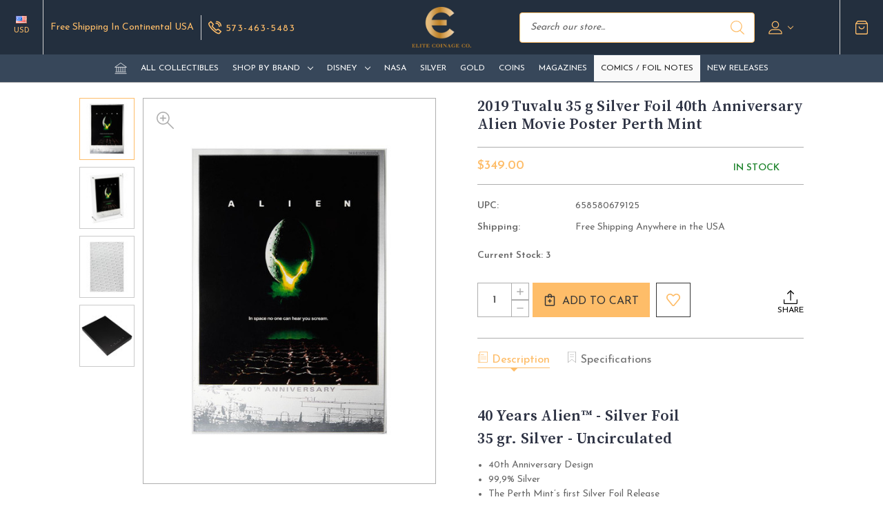

--- FILE ---
content_type: text/html; charset=UTF-8
request_url: https://elitecoinage.com/2019-tuvalu-35-g-silver-foil-40th-anniversary-alien-movie-poster-perth-mint/
body_size: 33448
content:


<!DOCTYPE html>
<html class="no-js" lang="en">
    <head>
        <title>2019 Tuvalu 35 g Silver Foil 40th Anniversary Alien Movie Poster Perth Mint</title>
        <link rel="dns-prefetch preconnect" href="https://cdn11.bigcommerce.com/s-6xohds0jja" crossorigin><link rel="dns-prefetch preconnect" href="https://fonts.googleapis.com/" crossorigin><link rel="dns-prefetch preconnect" href="https://fonts.gstatic.com/" crossorigin>
        <meta property="product:price:amount" content="349" /><meta property="product:price:currency" content="USD" /><meta property="og:url" content="https://elitecoinage.com/2019-tuvalu-35-g-silver-foil-40th-anniversary-alien-movie-poster-perth-mint/" /><meta property="og:site_name" content="Elite Coinage Co." /><meta name="keywords" content="PRECIOUS METALS, SILVER, GOLD, PLATINUM, PALLADIUM, COINS, FOIL NOTES, DISNEY DOLLARS, FINE ART, MAGAZINES, CERTIFIED COLLECTIBLES, PMG, NGC, PCGS, CAG"><link rel='canonical' href='https://elitecoinage.com/2019-tuvalu-35-g-silver-foil-40th-anniversary-alien-movie-poster-perth-mint/' /><meta name='platform' content='bigcommerce.stencil' /><meta property="og:type" content="product" />
<meta property="og:title" content="2019 Tuvalu 35 g Silver Foil 40th Anniversary Alien Movie Poster Perth Mint" />
<meta property="og:description" content="Limited Edition, Officially Licensed Silver Gold Platinum Palladium Collectibles, COINS, FOIL NOTES, DISNEY DOLLARS, FINE ART and much more." />
<meta property="og:image" content="https://cdn11.bigcommerce.com/s-6xohds0jja/products/4231/images/15847/alien-2019-tuvalu-35-g-silver-foil-40th-anniversary-alien-movie-poster-perth-mint__63232.1679268679.386.513.jpg?c=1" />
<meta property="og:availability" content="instock" />
<meta property="pinterest:richpins" content="enabled" />
        
         

        <link href="https://cdn11.bigcommerce.com/s-6xohds0jja/product_images/favicon.png?t=1614377370" rel="shortcut icon">
        <meta name="viewport" content="width=device-width, initial-scale=1">

        <script>
            document.documentElement.className = document.documentElement.className.replace('no-js', 'js');
        </script>

        <script>
    function browserSupportsAllFeatures() {
        return window.Promise
            && window.fetch
            && window.URL
            && window.URLSearchParams
            && window.WeakMap
            // object-fit support
            && ('objectFit' in document.documentElement.style);
    }

    function loadScript(src) {
        var js = document.createElement('script');
        js.src = src;
        js.onerror = function () {
            console.error('Failed to load polyfill script ' + src);
        };
        document.head.appendChild(js);
    }

    if (!browserSupportsAllFeatures()) {
        loadScript('https://cdn11.bigcommerce.com/s-6xohds0jja/stencil/4cdf1910-a9ac-013b-96f2-4e04ea959de7/e/2b3c0980-d486-013a-d5bc-2618d852431b/dist/theme-bundle.polyfills.js');
    }
</script>
        <script>window.consentManagerTranslations = `{"locale":"en","locales":{"consent_manager.data_collection_warning":"en","consent_manager.accept_all_cookies":"en","consent_manager.gdpr_settings":"en","consent_manager.data_collection_preferences":"en","consent_manager.manage_data_collection_preferences":"en","consent_manager.use_data_by_cookies":"en","consent_manager.data_categories_table":"en","consent_manager.allow":"en","consent_manager.accept":"en","consent_manager.deny":"en","consent_manager.dismiss":"en","consent_manager.reject_all":"en","consent_manager.category":"en","consent_manager.purpose":"en","consent_manager.functional_category":"en","consent_manager.functional_purpose":"en","consent_manager.analytics_category":"en","consent_manager.analytics_purpose":"en","consent_manager.targeting_category":"en","consent_manager.advertising_category":"en","consent_manager.advertising_purpose":"en","consent_manager.essential_category":"en","consent_manager.esential_purpose":"en","consent_manager.yes":"en","consent_manager.no":"en","consent_manager.not_available":"en","consent_manager.cancel":"en","consent_manager.save":"en","consent_manager.back_to_preferences":"en","consent_manager.close_without_changes":"en","consent_manager.unsaved_changes":"en","consent_manager.by_using":"en","consent_manager.agree_on_data_collection":"en","consent_manager.change_preferences":"en","consent_manager.cancel_dialog_title":"en","consent_manager.privacy_policy":"en","consent_manager.allow_category_tracking":"en","consent_manager.disallow_category_tracking":"en"},"translations":{"consent_manager.data_collection_warning":"We use cookies (and other similar technologies) to collect data to improve your shopping experience.","consent_manager.accept_all_cookies":"Accept All Cookies","consent_manager.gdpr_settings":"Settings","consent_manager.data_collection_preferences":"Website Data Collection Preferences","consent_manager.manage_data_collection_preferences":"Manage Website Data Collection Preferences","consent_manager.use_data_by_cookies":" uses data collected by cookies and JavaScript libraries to improve your shopping experience.","consent_manager.data_categories_table":"The table below outlines how we use this data by category. To opt out of a category of data collection, select 'No' and save your preferences.","consent_manager.allow":"Allow","consent_manager.accept":"Accept","consent_manager.deny":"Deny","consent_manager.dismiss":"Dismiss","consent_manager.reject_all":"Reject all","consent_manager.category":"Category","consent_manager.purpose":"Purpose","consent_manager.functional_category":"Functional","consent_manager.functional_purpose":"Enables enhanced functionality, such as videos and live chat. If you do not allow these, then some or all of these functions may not work properly.","consent_manager.analytics_category":"Analytics","consent_manager.analytics_purpose":"Provide statistical information on site usage, e.g., web analytics so we can improve this website over time.","consent_manager.targeting_category":"Targeting","consent_manager.advertising_category":"Advertising","consent_manager.advertising_purpose":"Used to create profiles or personalize content to enhance your shopping experience.","consent_manager.essential_category":"Essential","consent_manager.esential_purpose":"Essential for the site and any requested services to work, but do not perform any additional or secondary function.","consent_manager.yes":"Yes","consent_manager.no":"No","consent_manager.not_available":"N/A","consent_manager.cancel":"Cancel","consent_manager.save":"Save","consent_manager.back_to_preferences":"Back to Preferences","consent_manager.close_without_changes":"You have unsaved changes to your data collection preferences. Are you sure you want to close without saving?","consent_manager.unsaved_changes":"You have unsaved changes","consent_manager.by_using":"By using our website, you're agreeing to our","consent_manager.agree_on_data_collection":"By using our website, you're agreeing to the collection of data as described in our ","consent_manager.change_preferences":"You can change your preferences at any time","consent_manager.cancel_dialog_title":"Are you sure you want to cancel?","consent_manager.privacy_policy":"Privacy Policy","consent_manager.allow_category_tracking":"Allow [CATEGORY_NAME] tracking","consent_manager.disallow_category_tracking":"Disallow [CATEGORY_NAME] tracking"}}`;</script>

        <script>
            window.lazySizesConfig = window.lazySizesConfig || {};
            window.lazySizesConfig.loadMode = 1;
        </script>
        <script async src="https://cdn11.bigcommerce.com/s-6xohds0jja/stencil/4cdf1910-a9ac-013b-96f2-4e04ea959de7/e/2b3c0980-d486-013a-d5bc-2618d852431b/dist/theme-bundle.head_async.js"></script>

        <script async src="https://ajax.googleapis.com/ajax/libs/webfont/1.6.26/webfont.js" ></script>
        
        <script>
            WebFont.load({
                custom: {
                    families: ['Karla', 'Roboto', 'Source Sans Pro', 'Source Serif Pro', 'Josefin Sans', 'Noto Sans Display']
                },
                classes: false
            });
        </script>

        <link href="https://fonts.googleapis.com/css?family=Yantramanav:300,400,500,700%7CSource+Serif+Pro:600,400,700,500,300%7CJosefin+Sans:400,300,700,500,600%7CDM+Serif+Display:400%7CAbril+Fatface:400&display=swap" rel="stylesheet">
        <link data-stencil-stylesheet href="https://cdn11.bigcommerce.com/s-6xohds0jja/stencil/4cdf1910-a9ac-013b-96f2-4e04ea959de7/e/2b3c0980-d486-013a-d5bc-2618d852431b/css/theme-a06d1630-9202-013c-4b76-326b12c3dc07.css" rel="stylesheet">

        <!-- Start Tracking Code for analytics_facebook -->

<script>
!function(f,b,e,v,n,t,s){if(f.fbq)return;n=f.fbq=function(){n.callMethod?n.callMethod.apply(n,arguments):n.queue.push(arguments)};if(!f._fbq)f._fbq=n;n.push=n;n.loaded=!0;n.version='2.0';n.queue=[];t=b.createElement(e);t.async=!0;t.src=v;s=b.getElementsByTagName(e)[0];s.parentNode.insertBefore(t,s)}(window,document,'script','https://connect.facebook.net/en_US/fbevents.js');

fbq('set', 'autoConfig', 'false', '880002715910231');
fbq('dataProcessingOptions', ['LDU'], 0, 0);
fbq('init', '880002715910231', {"external_id":"6a38a11a-6549-461c-8a74-e5c16dae0e84"});
fbq('set', 'agent', 'bigcommerce', '880002715910231');

function trackEvents() {
    var pathName = window.location.pathname;

    fbq('track', 'PageView', {}, "");

    // Search events start -- only fire if the shopper lands on the /search.php page
    if (pathName.indexOf('/search.php') === 0 && getUrlParameter('search_query')) {
        fbq('track', 'Search', {
            content_type: 'product_group',
            content_ids: [],
            search_string: getUrlParameter('search_query')
        });
    }
    // Search events end

    // Wishlist events start -- only fire if the shopper attempts to add an item to their wishlist
    if (pathName.indexOf('/wishlist.php') === 0 && getUrlParameter('added_product_id')) {
        fbq('track', 'AddToWishlist', {
            content_type: 'product_group',
            content_ids: []
        });
    }
    // Wishlist events end

    // Lead events start -- only fire if the shopper subscribes to newsletter
    if (pathName.indexOf('/subscribe.php') === 0 && getUrlParameter('result') === 'success') {
        fbq('track', 'Lead', {});
    }
    // Lead events end

    // Registration events start -- only fire if the shopper registers an account
    if (pathName.indexOf('/login.php') === 0 && getUrlParameter('action') === 'account_created') {
        fbq('track', 'CompleteRegistration', {}, "");
    }
    // Registration events end

    

    function getUrlParameter(name) {
        var cleanName = name.replace(/[\[]/, '\[').replace(/[\]]/, '\]');
        var regex = new RegExp('[\?&]' + cleanName + '=([^&#]*)');
        var results = regex.exec(window.location.search);
        return results === null ? '' : decodeURIComponent(results[1].replace(/\+/g, ' '));
    }
}

if (window.addEventListener) {
    window.addEventListener("load", trackEvents, false)
}
</script>
<noscript><img height="1" width="1" style="display:none" alt="null" src="https://www.facebook.com/tr?id=880002715910231&ev=PageView&noscript=1&a=plbigcommerce1.2&eid="/></noscript>

<!-- End Tracking Code for analytics_facebook -->

<!-- Start Tracking Code for analytics_googleanalytics4 -->

<script data-cfasync="false" src="https://cdn11.bigcommerce.com/shared/js/google_analytics4_bodl_subscribers-358423becf5d870b8b603a81de597c10f6bc7699.js" integrity="sha256-gtOfJ3Avc1pEE/hx6SKj/96cca7JvfqllWA9FTQJyfI=" crossorigin="anonymous"></script>
<script data-cfasync="false">
  (function () {
    window.dataLayer = window.dataLayer || [];

    function gtag(){
        dataLayer.push(arguments);
    }

    function initGA4(event) {
         function setupGtag() {
            function configureGtag() {
                gtag('js', new Date());
                gtag('set', 'developer_id.dMjk3Nj', true);
                gtag('config', 'G-YFYD26VD08');
            }

            var script = document.createElement('script');

            script.src = 'https://www.googletagmanager.com/gtag/js?id=G-YFYD26VD08';
            script.async = true;
            script.onload = configureGtag;

            document.head.appendChild(script);
        }

        setupGtag();

        if (typeof subscribeOnBodlEvents === 'function') {
            subscribeOnBodlEvents('G-YFYD26VD08', false);
        }

        window.removeEventListener(event.type, initGA4);
    }

    

    var eventName = document.readyState === 'complete' ? 'consentScriptsLoaded' : 'DOMContentLoaded';
    window.addEventListener(eventName, initGA4, false);
  })()
</script>

<!-- End Tracking Code for analytics_googleanalytics4 -->

<!-- Start Tracking Code for analytics_siteverification -->

<meta name="google-site-verification" content="rmduvFzs-WXRCSnmpln3GGQ73_MTv9pmdXTE1khuJiA" />

<!-- End Tracking Code for analytics_siteverification -->


<script type="text/javascript" src="https://checkout-sdk.bigcommerce.com/v1/loader.js" defer ></script>
<script src="https://www.google.com/recaptcha/api.js" async defer></script>
<script type="text/javascript">
var BCData = {"product_attributes":{"sku":null,"upc":"658580679125","mpn":null,"gtin":null,"weight":null,"base":true,"image":null,"price":{"without_tax":{"formatted":"$349.00","value":349,"currency":"USD"},"tax_label":"Tax"},"out_of_stock_behavior":"label_option","out_of_stock_message":"Out of stock","available_modifier_values":[],"in_stock_attributes":[],"stock":3,"instock":true,"stock_message":null,"purchasable":true,"purchasing_message":null,"call_for_price_message":null}};
</script>
<!-- IS+ --><script async src="https://acp-magento.appspot.com/js/acp-magento.js?v=3&mode=bigcommerce&UUID=8e6bda34-c449-4b22-a9e1-9bcfe61ea042&store=1"></script><!-- IS+ --><script class="fast-simon-script">
    var STORE_UUID = "8e6bda34-c449-4b22-a9e1-9bcfe61ea042";
    var STORE_ID = Number("1");
    var FAST_SEARCH_HANDLE = "/search-results/";
    var FAST_ENDPOINT = "https://premium-dot-acp-magento.appspot.com";

    var FAST_CONFIG = {"backInStockProvider": 0,"badges": [],"categoryNavigationTree": true,"collectionsPersonalization": {"active": false,"avoidCategories": [],"avoidProducts": null,"disableCategories": [],"maxRecencyLimit": 365,"recencyLimit": 365},"css": "span.and-up, small.count, .fs-product-title, .fs-sku, .fs-product-vendor, .fs-reviews-count, .fs-quick-view-text, .fs-serp-price, .fs-description, .fs-compare, .fs-add-to-cart-button, .fs-category-title, .fs-serp-filter-count, .fs-serp-filter-text, .fs-removable-tag-text, .fs-single-tab-label, .fs-tabs-wrapper, .fs-results-summary-wrapper, .fs-reviews-avg, .show-more-button-text, a.tree-link, .price, .in-stock, .out-of-stock, span.title {\r\n  font-family: \"Josefin Sans\" !important;\r\n}","currency": "USD","customIcons": [],"custom_swatches_css": "","default_sort": {"categories": "relevency","custom": {},"search": "relevency"},"domain": null,"imageOptimization": false,"isContent": false,"isSPA": false,"kind": "BigCommerce","language": "en","pricing": {"avoidPricesForNonLoginUsers": false,"currencyConversionRate": "1.00","currencySymbolPosition": "auto","priceRangeFormat": "from_min","showPriceWithoutDecimals": false},"quickViewAttributes": [],"searchPersonalization": false,"settings": {"desktopSettings": {"collections": {"categoriesWheelsOnCollections": false,"categoriesWheelsOnSerp": false,"isCustomCarouselIcons": false,"leftArrowIconName": "","numberOfWheelTitleLines": 3,"rightArrowIconName": "","wheelSize": 85},"filters": {"backgroundColor": "unset","btnColor": "#747a80","btnDimensions": {"height": "auto","width": "auto","x": "0","y": "0"},"btnFont": {"font": "Times New Roman","fontSize": "14px","fontWeight": "400","letterSpacing": "0.25px","lineHeight": "auto","textAlign": "center"},"colorsFilter": "swatches","filtersButtonCustomIconName": "","filtersTopBar": false,"inStockFilter": "switch","isActive": true,"isCustomIcon": false,"layout": "vertical","numberOfOpenFacets": "all","numberOfOpenNarrows": "default","onSaleFilter": "switch","optionsColor": "#000000","optionsFont": {"font": "Times New Roman","fontSize": "14px","fontWeight": "400","letterSpacing": "0.25px","lineHeight": "auto","textAlign": "left"},"priceFilterSlider": true,"removableTags": {"backgroundColor": "unset","border": "1px solid #ccc","borderRadius": "unset","color": "#000000","dimensions": {"height": "auto","width": "auto","x": "0","y": "0"},"font": {"font": "Times New Roman","fontSize": "14px","fontWeight": "400","letterSpacing": "0.25px","lineHeight": "auto","textAlign": "left"},"inFilters": false,"isActive": true,"onTopPage": true,"shadow": "unset"},"searchWithinFilters": {"backgroundColor": "none","border": "1px solid #000000","borderRadius": "unset","color": "none","dimensions": {"height": "auto","width": "auto","x": "0","y": "0"},"isActive": true,"placeHolder": "Search...","shadow": "unset"},"searchWithinResults": {"backgroundColor": "none","border": "1px solid #000000","borderRadius": "unset","color": "none","dimensions": {"height": "auto","width": "auto","x": "0","y": "0"},"isActive": false,"placeHolder": "Search...","shadow": "unset"},"showHideFiltersButton": {"backgroundColor": "none","border": "1px solid #ccc","borderRadius": "unset","color": "#999","dimensions": {"height": "auto","width": "auto","x": "0","y": "0"},"font": {"font": "Times New Roman","fontSize": "14px","fontWeight": "400","letterSpacing": "0.25px","lineHeight": "auto","textAlign": "left"},"isActive": false,"shadow": "unset","text": "Show / Hide Filters"},"showMoreButton": false,"slideDirection": "left","titlesBackground": "#ffffff","titlesColor": "#000000","titlesFont": {"font": "Times New Roman","fontSize": "14px","fontWeight": "400","letterSpacing": "0.25px","lineHeight": "auto","textAlign": "left"}},"productGrid": {"articlesTab": {"layout": "classic"},"backgroundColor": "none","font": {"font": "Times New Roman","fontSize": "14px","fontWeight": "400","letterSpacing": "0.25px","lineHeight": "auto","textAlign": "left"},"gridColumnGap": "20px","gridRowGap": "20px","gridViewButton": false,"gridViewIcon": "","isGridViewCustomIcon": false,"listViewIcon": "","numberOfColumns": "3","numberOfRows": "18","pagePadding": "0px","pageTitle": {"color": "#000000","dimensions": {"height": "auto","width": "auto","x": "0","y": "0"},"font": {"font": "Times New Roman","fontSize": "35px","fontWeight": "bold","letterSpacing": "0.25px","lineHeight": "auto","textAlign": "center"},"isActive": true,"margin": "unset","numberOfLines": "1"},"pagination": {"isCustomIcon": false,"leftArrowIcon": "","loadMore": false,"loadMoreAfter": 3,"paginationProgress": true,"paginationType": "pagination","progressBarColor": "#000000","rightArrowIcon": ""},"product": {"addToCart": {"addToCartPosition": "image bottom","addToCartType": "product level","ajaxAnimation": true,"backgroundColor": "#febd69","backgroundColorOnHover": "#000000","border": "1px solid #000000","borderColorOnHover": "#000000","borderRadius": "unset","changeColorsOnHover": true,"color": "#000000","dimensions": {"height": "auto","width": "auto","x": "0","y": "0"},"font": {"font": "Times New Roman","fontSize": "14px","fontWeight": "400","letterSpacing": "0.25px","lineHeight": "auto","textAlign": "center"},"gridPosition": {"areaName": "addToCart","numOfCols": 3,"row": 5},"isActive": true,"margin": "unset","quantitySelector": true,"shadow": "0px 0px 1px 1px #000000","showOnHover": false,"text": "Add to Cart","textColorsOnHover": "#febd69"},"backInStock": {"backInStockPosition": "product bottom","backgroundColor": "#ffffff","backgroundColorOnHover": "#4e87ff","border": "1px solid #4E87FF","borderColorOnHover": "#4E87FF","borderRadius": "unset","changeColorsOnHover": true,"color": "#4e87ff","dimensions": {"height": "auto","width": "auto","x": "0","y": "0"},"font": {"font": "Times New Roman","fontSize": "14px","fontWeight": "400","letterSpacing": "0.25px","lineHeight": "auto","textAlign": "left"},"gridPosition": {"areaName": "backInStock","numOfCols": 3,"row": 5},"isActive": false,"margin": "unset","shadow": "unset","showOnHover": true,"text": "Notify me","textColorsOnHover": "#ffffff"},"backgroundColor": "#FFFFFF","border": "1px solid #9B9B9B","borderRadius": "0","colorSwatches": {"changeVariantOnHover": false,"dimensions": {"height": "auto","width": "auto","x": "0","y": "0"},"enableOutOfStockSwatches": false,"gridPosition": {"areaName": "colorSwatches","numOfCols": 3,"row": 6},"isActive": false,"margin": "unset","maxSwatches": 6,"swatchesType": 0},"compare": {"color": "#000000","dimensions": {"height": "auto","width": "auto","x": "0","y": "0"},"font": {"font": "Times New Roman","fontSize": "14px","fontWeight": "400","letterSpacing": "0.25px","lineHeight": "auto","textAlign": "left"},"gridPosition": {"areaName": "compare","numOfCols": 1,"row": 2},"isActive": false,"margin": "unset","shadow": "unset"},"description": {"color": "#000000","dimensions": {"height": "auto","width": "auto","x": "0","y": "0"},"font": {"font": "Times New Roman","fontSize": "14px","fontWeight": "400","letterSpacing": "0.25px","lineHeight": "auto","textAlign": "left"},"gridPosition": {"areaName": "description","numOfCols": 3,"row": 4},"isActive": false,"margin": "unset","numberOfLines": "2","saveSpaceForLineClamp": true,"shadow": "unset"},"dimensions": {"height": "auto","width": "auto","x": "0","y": "0"},"imageCarousel": "auto","imageFit": "contain","imageRatio": 1,"inStock": {"backgroundColor": "unset","border": "1px solid #e5e5e5","borderRadius": "9px","color": "#1abc9c","dimensions": {"height": "auto","width": "auto","x": "0","y": "0"},"font": {"font": "Times New Roman","fontSize": "11px","fontWeight": "400","letterSpacing": "0.25px","lineHeight": "auto","textAlign": "left"},"gridPosition": {"areaName": "inStock","numOfCols": 1,"row": 1},"isActive": false,"margin": "unset","shadow": "unset","text": "In Stock"},"info": {"gridAreas": "\"reviews reviews reviews reviews\" \"title title title title\" \"price price price price\" ","gridAreasObj": [{"h": 1,"i": "title","maxH": 1,"maxW": 4,"moved": false,"static": false,"w": 4,"x": 0,"y": 1},{"h": 1,"i": "price","maxH": 1,"maxW": 4,"moved": false,"static": false,"w": 4,"x": 0,"y": 2},{"h": 1,"i": "reviews","maxH": 1,"maxW": 4,"moved": false,"static": false,"w": 4,"x": 0,"y": 0}],"padding": "8px"},"isCustomCarouselIcons": false,"leftArrowIconName": "","leftArrowSlideDirection": "left","lookALike": {"backgroundColor": "none","border": "1px solid #000000","borderRadius": "unset","buttonText": "Similar Styles","color": "#000000","dimensions": {"height": "auto","width": "auto","x": "0","y": "0"},"font": {"font": "Times New Roman","fontSize": "14px","fontWeight": "400","letterSpacing": "0.25px","lineHeight": "auto","textAlign": "left"},"gridPosition": {"areaName": "lookALike","numOfCols": 2,"row": 1},"isActive": false,"margin": "unset","text": "Look-A-Like","titleText": "SIMILAR STYLES WE THINK YOU\u2019LL LOVE"},"outOfStock": {"backgroundColor": "unset","border": "1px solid #e5e5e5","borderRadius": "9px","color": "#bc1a1a","dimensions": {"height": "auto","width": "auto","x": "0","y": "0"},"font": {"font": "Times New Roman","fontSize": "11px","fontWeight": "400","letterSpacing": "0.25px","lineHeight": "auto","textAlign": "left"},"gridPosition": {"areaName": "outOfStock","numOfCols": 1,"row": 0},"isActive": false,"margin": "unset","shadow": "unset","text": "Out of Stock"},"padding": "0px","price": {"alignIfCompare": "left","color": "#000000","colorIfCompareEnable": "#C90404","currency": "auto","dimensions": {"height": "auto","width": "auto","x": "0","y": "0"},"font": {"font": "Times New Roman","fontSize": "18px","fontWeight": "400","letterSpacing": "0.25px","lineHeight": "auto","textAlign": "center"},"gridPosition": {"areaName": "price","numOfCols": 1,"row": 2},"isActive": true,"margin": "unset","shadow": "0px 0px 1px 1px #000000"},"quickView": {"backgroundColor": "#000000","border": "1px solid #000000","borderRadius": "unset","color": "#000000","defaultStoreQuickview": false,"dimensions": {"height": "auto","width": "auto","x": "0","y": "0"},"font": {"font": "Times New Roman","fontSize": "14px","fontWeight": "400","letterSpacing": "0.25px","lineHeight": "auto","textAlign": "left"},"gridPosition": {"areaName": "quickView","numOfCols": 3,"row": 1},"isActive": true,"margin": "unset","text": "Quick View","theme": "modern"},"reviews": {"color": "#ffb518","dimensions": {"height": "auto","width": "auto","x": "0","y": "0"},"font": {"font": "Times New Roman","fontSize": "14px","fontWeight": "400","letterSpacing": "0.25px","lineHeight": "auto","textAlign": "center"},"gridPosition": {"areaName": "reviews","numOfCols": 3,"row": 3},"isActive": true,"margin": "unset","noReviewsStarsColor": "#9F9F9F","reviewsCount": true,"shadow": "unset","size": "24","widgetForNoReview": true},"rightArrowIconName": "","rightArrowSlideDirection": "right","shadow": "0px 0px 3px 3px #d6d6d6ff","showBorderOnHover": true,"sku": {"color": "#000000","dimensions": {"height": "auto","width": "auto","x": "0","y": "0"},"font": {"font": "Times New Roman","fontSize": "14px","fontWeight": "400","letterSpacing": "0.25px","lineHeight": "auto","textAlign": "left"},"gridPosition": {"areaName": "SKU","numOfCols": 3,"row": 1},"isActive": false,"margin": "auto","shadow": "unset"},"title": {"color": "#666666","dimensions": {"height": "auto","width": "auto","x": "0","y": "0"},"font": {"font": "Times New Roman","fontSize": "16px","fontWeight": "400","letterSpacing": "0.25px","lineHeight": "1.5","textAlign": "center"},"gridPosition": {"areaName": "title","numOfCols": 3,"row": 1},"isActive": true,"margin": "auto","numberOfLines": "8","saveSpaceForLineClamp": true},"vendor": {"color": "#000000","dimensions": {"height": "auto","width": "auto","x": "0","y": "0"},"font": {"font": "Times New Roman","fontSize": "14px","fontWeight": "400","letterSpacing": "0.25px","lineHeight": "auto","textAlign": "left"},"gridPosition": {"areaName": "vendor","numOfCols": 3,"row": 4},"isActive": false,"margin": "auto","shadow": "unset"},"wishList": {"checkedColor": "#ff1493","checkedIconName": "","dimensions": {"height": "auto","width": "auto","x": "0","y": "0"},"gridPosition": {"areaName": "wishlist","numOfCols": 1,"row": 1},"isActive": false,"isCustomIcon": false,"margin": "unset","notCheckedColor": "#ff1493","notCheckedIconName": "","position": "top-left","size": "24"}},"quickViewModal": {"animationDuration": 400,"animationInX": 0,"animationInY": -200,"animationOutX": 0,"animationOutY": -100,"closeButtonCustomIconName": "","height": "70%","imagesBar": false,"imagesInside": false,"imagesPosition": "left","isCustomIconClose": false,"openingDirection": "top to bottom","quantityBorder": "unset","quantityBorderRadius": "unset","quantityFont": {"font": "Times New Roman","fontSize": "14px","fontWeight": "500","letterSpacing": "0.25px","lineHeight": "auto","textAlign": "center"},"quantityFontColor": "#000000","quantityLayout": "classic","quantityTitle": "Qty","theme": "classic","width": "70%"},"scrollToTopSettings": {"active": false,"backgroundColor": "black","fontFamily": "inherit","fontSize": "16px","fontWeight": 600,"iconName": "","iconPosition": "right","isCustomIcon": false,"text": "Scroll To Top","textColor": "white"}},"searchBox": {"border": "1px solid #000000","borderRadius": "unset","dimensions": {"height": "auto","width": "auto","x": "0","y": "0"},"isActive": false,"placeHolder": "Search..."},"sorting": {"btnDimensions": {"height": "auto","width": "auto","x": "0","y": "0"},"buttonBackground": "#FFFFFF","buttonBorder": "1px solid #cccccc","buttonBorderRadius": "0","buttonColor": "#000000","defaultOption": "relevency","dimensions": {"height": "auto","width": "auto","x": "0","y": "0"},"isActive": true,"isCustomIcon": false,"mobileLayout": "classic","modalBackground": "#FFFFFF","modalBorderRadius": "16px 16px 0 0","modalHeight": "fit-content","optionsColor": "#000000","optionsFont": {"font": "Times New Roman","fontSize": "14px","fontWeight": "500","letterSpacing": "0.25px","lineHeight": "auto","textAlign": "center"},"optionsHeight": "40px","selectedBackground": "#dfdfdf","sortOptions": ["relevency","price_min_to_max","price_max_to_min","reviews"],"sortingButtonCustomIconName": "","sortingOptions": [{"active": true,"backendName": "relevency","customName": "Best Match"},{"active": true,"backendName": "price_min_to_max","customName": "Price: Low to High"},{"active": true,"backendName": "price_max_to_min","customName": "Price: High to Low"},{"active": true,"backendName": "creation_date","customName": "Newest Arrivals"},{"active": false,"backendName": "reviews","customName": "Customer Rating"},{"active": false,"backendName": "creation_date_oldest","customName": "Oldest Products"},{"active": true,"backendName": "a_to_z","customName": "Alphabetical: A-Z"},{"active": false,"backendName": "z_to_a","customName": "Alphabetical: Z-A"},{"active": true,"backendName": "popularity","customName": "Popularity"}],"titleColor": "#000000","titleFont": {"font": "Times New Roman","fontSize": "16px","fontWeight": "600","letterSpacing": "0.25px","lineHeight": "auto","textAlign": "center"},"titleHeight": "54px"}},"mobileSettings": {"collections": {"categoriesWheelsOnCollections": true,"categoriesWheelsOnSerp": true,"isCustomCarouselIcons": false,"leftArrowIconName": "","numberOfWheelTitleLines": 2,"rightArrowIconName": "","wheelSize": 75},"filters": {"backgroundColor": "unset","btnColor": "#747a80","btnDimensions": {"height": "auto","width": "auto","x": "0","y": "0"},"btnFont": {"font": "Times New Roman","fontSize": "14px","fontWeight": "400","letterSpacing": "0.25px","lineHeight": "auto","textAlign": "center"},"colorsFilter": "swatches","filtersButtonCustomIconName": "","filtersTopBar": false,"inStockFilter": "switch","isActive": true,"isCustomIcon": false,"layout": "classic","numberOfOpenFacets": "all","numberOfOpenNarrows": "default","onSaleFilter": "switch","optionsColor": "#000000","optionsFont": {"font": "Times New Roman","fontSize": "14px","fontWeight": "400","letterSpacing": "0.25px","lineHeight": "auto","textAlign": "left"},"priceFilterSlider": true,"removableTags": {"backgroundColor": "unset","border": "1px solid #ccc","borderRadius": "unset","color": "#000000","dimensions": {"height": "auto","width": "auto","x": "0","y": "0"},"font": {"font": "Times New Roman","fontSize": "14px","fontWeight": "400","letterSpacing": "0.25px","lineHeight": "auto","textAlign": "left"},"inFilters": false,"isActive": true,"onTopPage": true,"shadow": "unset"},"searchWithinFilters": {"backgroundColor": "none","border": "1px solid #000000","borderRadius": "unset","color": "none","dimensions": {"height": "auto","width": "auto","x": "0","y": "0"},"isActive": true,"placeHolder": "Search...","shadow": "unset"},"searchWithinResults": {"backgroundColor": "none","border": "1px solid #000000","borderRadius": "unset","color": "none","dimensions": {"height": "auto","width": "auto","x": "0","y": "0"},"isActive": false,"placeHolder": "Search...","shadow": "unset"},"showHideFiltersButton": {"backgroundColor": "none","border": "1px solid #ccc","borderRadius": "unset","color": "#999","dimensions": {"height": "auto","width": "auto","x": "0","y": "0"},"font": {"font": "Times New Roman","fontSize": "14px","fontWeight": "400","letterSpacing": "0.25px","lineHeight": "auto","textAlign": "left"},"isActive": false,"shadow": "unset","text": "Show / Hide Filters"},"showMoreButton": false,"slideDirection": "left","titlesBackground": "#ffffff","titlesColor": "#000000","titlesFont": {"font": "Times New Roman","fontSize": "14px","fontWeight": "400","letterSpacing": "0.25px","lineHeight": "auto","textAlign": "left"}},"productGrid": {"articlesTab": {"layout": "classic"},"backgroundColor": "none","font": {"font": "Times New Roman","fontSize": "14px","fontWeight": "400","letterSpacing": "0.25px","lineHeight": "auto","textAlign": "left"},"gridColumnGap": "1px","gridRowGap": "1px","gridViewButton": false,"gridViewIcon": "","isGridViewCustomIcon": false,"listViewIcon": "","numberOfColumns": "2","numberOfRows": "5","pagePadding": "20px","pageTitle": {"color": "#000000","dimensions": {"height": "auto","width": "auto","x": "0","y": "0"},"font": {"font": "Times New Roman","fontSize": "35px","fontWeight": "bold","letterSpacing": "0.25px","lineHeight": "auto","textAlign": "center"},"isActive": true,"margin": "unset","numberOfLines": "1"},"pagination": {"isCustomIcon": false,"leftArrowIcon": "","loadMore": false,"loadMoreAfter": 3,"paginationProgress": false,"paginationType": "pagination","progressBarColor": "#571eae","rightArrowIcon": ""},"product": {"addToCart": {"addToCartPosition": "product bottom","addToCartType": "product level","ajaxAnimation": false,"backgroundColor": "#febd69","backgroundColorOnHover": "none","border": "unset","borderColorOnHover": "none","borderRadius": "unset","changeColorsOnHover": false,"color": "#000000","dimensions": {"height": "auto","width": "auto","x": "0","y": "0"},"font": {"font": "Times New Roman","fontSize": "14px","fontWeight": "400","letterSpacing": "0.25px","lineHeight": "auto","textAlign": "left"},"gridPosition": {"areaName": "addToCart","numOfCols": 3,"row": 5},"isActive": true,"margin": "unset","quantitySelector": false,"shadow": "unset","showOnHover": false,"text": "Add to Cart","textColorsOnHover": "none"},"backInStock": {"backInStockPosition": "product bottom","backgroundColor": "#1976d2","backgroundColorOnHover": "none","border": "unset","borderColorOnHover": "none","borderRadius": "unset","changeColorsOnHover": false,"color": "#FFFFFF","dimensions": {"height": "auto","width": "auto","x": "0","y": "0"},"font": {"font": "Times New Roman","fontSize": "14px","fontWeight": "400","letterSpacing": "0.25px","lineHeight": "auto","textAlign": "left"},"gridPosition": {"areaName": "backInStock","numOfCols": 3,"row": 5},"isActive": false,"margin": "unset","shadow": "unset","showOnHover": false,"text": "Notify me","textColorsOnHover": "none"},"backgroundColor": "none","border": "unset","borderRadius": "unset","colorSwatches": {"changeVariantOnHover": false,"dimensions": {"height": "auto","width": "auto","x": "0","y": "0"},"enableOutOfStockSwatches": false,"gridPosition": {"areaName": "colorSwatches","numOfCols": 3,"row": 6},"isActive": false,"margin": "unset","maxSwatches": 6,"swatchesType": 0},"compare": {"color": "#000000","dimensions": {"height": "auto","width": "auto","x": "0","y": "0"},"font": {"font": "Times New Roman","fontSize": "14px","fontWeight": "400","letterSpacing": "0.25px","lineHeight": "auto","textAlign": "left"},"gridPosition": {"areaName": "compare","numOfCols": 1,"row": 2},"isActive": true,"margin": "unset","shadow": "unset"},"description": {"color": "#000000","dimensions": {"height": "auto","width": "auto","x": "0","y": "0"},"font": {"font": "Times New Roman","fontSize": "14px","fontWeight": "400","letterSpacing": "0.25px","lineHeight": "auto","textAlign": "left"},"gridPosition": {"areaName": "description","numOfCols": 3,"row": 4},"isActive": false,"margin": "unset","numberOfLines": "2","saveSpaceForLineClamp": true,"shadow": "unset"},"dimensions": {"height": "auto","width": "auto","x": "0","y": "0"},"imageCarousel": false,"imageFit": "cover","imageRatio": 0.75,"inStock": {"backgroundColor": "unset","border": "1px solid #e5e5e5","borderRadius": "9px","color": "#1abc9c","dimensions": {"height": "auto","width": "auto","x": "0","y": "0"},"font": {"font": "Times New Roman","fontSize": "11px","fontWeight": "400","letterSpacing": "0.25px","lineHeight": "auto","textAlign": "left"},"gridPosition": {"areaName": "inStock","numOfCols": 1,"row": 1},"isActive": false,"margin": "unset","shadow": "unset","text": "In Stock"},"info": {"gridAreas": "\"title title title title\" \"price price price price\" \"compare compare compare compare\"","gridAreasObj": [{"h": 1,"i": "title","maxH": 1,"maxW": 4,"w": 4,"x": 0,"y": 0},{"h": 1,"i": "price","maxH": 1,"maxW": 4,"w": 4,"x": 0,"y": 1},{"h": 1,"i": "compare","maxH": 1,"maxW": 4,"w": 4,"x": 1,"y": 2}],"padding": "0px"},"isCustomCarouselIcons": false,"leftArrowIconName": "","leftArrowSlideDirection": "left","lookALike": {"backgroundColor": "none","border": "1px solid #000000","borderRadius": "unset","buttonText": "Similar Styles","color": "#000000","dimensions": {"height": "auto","width": "auto","x": "0","y": "0"},"font": {"font": "Times New Roman","fontSize": "14px","fontWeight": "400","letterSpacing": "0.25px","lineHeight": "auto","textAlign": "left"},"gridPosition": {"areaName": "lookALike","numOfCols": 2,"row": 1},"isActive": false,"margin": "unset","text": "Look-A-Like","titleText": "SIMILAR STYLES WE THINK YOU\u2019LL LOVE"},"outOfStock": {"backgroundColor": "unset","border": "1px solid #e5e5e5","borderRadius": "9px","color": "#bc1a1a","dimensions": {"height": "auto","width": "auto","x": "0","y": "0"},"font": {"font": "Times New Roman","fontSize": "11px","fontWeight": "400","letterSpacing": "0.25px","lineHeight": "auto","textAlign": "left"},"gridPosition": {"areaName": "outOfStock","numOfCols": 1,"row": 0},"isActive": false,"margin": "unset","shadow": "unset","text": "Out of Stock"},"padding": "3px","price": {"alignIfCompare": "left","color": "#000000","colorIfCompareEnable": "#C90404","currency": "auto","dimensions": {"height": "auto","width": "auto","x": "0","y": "0"},"font": {"font": "Times New Roman","fontSize": "14px","fontWeight": "400","letterSpacing": "0.25px","lineHeight": "auto","textAlign": "center"},"gridPosition": {"areaName": "price","numOfCols": 1,"row": 2},"isActive": true,"margin": "unset","shadow": "unset"},"quickView": {"backgroundColor": "none","border": "1px solid #000000","borderRadius": "unset","color": "#000000","defaultStoreQuickview": false,"dimensions": {"height": "auto","width": "auto","x": "0","y": "0"},"font": {"font": "Times New Roman","fontSize": "14px","fontWeight": "400","letterSpacing": "0.25px","lineHeight": "auto","textAlign": "left"},"gridPosition": {"areaName": "quickView","numOfCols": 3,"row": 1},"isActive": true,"margin": "unset","text": "Quick View","theme": "modern"},"reviews": {"color": "#ffb518","dimensions": {"height": "auto","width": "auto","x": "0","y": "0"},"font": {"font": "Times New Roman","fontSize": "14px","fontWeight": "400","letterSpacing": "0.25px","lineHeight": "auto","textAlign": "left"},"gridPosition": {"areaName": "reviews","numOfCols": 3,"row": 3},"isActive": false,"margin": "unset","noReviewsStarsColor": "#9F9F9F","reviewsCount": true,"shadow": "unset","size": "24","widgetForNoReview": true},"rightArrowIconName": "","rightArrowSlideDirection": "right","shadow": "unset","showBorderOnHover": false,"sku": {"color": "#000000","dimensions": {"height": "auto","width": "auto","x": "0","y": "0"},"font": {"font": "Times New Roman","fontSize": "14px","fontWeight": "400","letterSpacing": "0.25px","lineHeight": "auto","textAlign": "left"},"gridPosition": {"areaName": "SKU","numOfCols": 3,"row": 1},"isActive": false,"margin": "auto","shadow": "unset"},"title": {"color": "#000000","dimensions": {"height": "auto","width": "auto","x": "0","y": "0"},"font": {"font": "Times New Roman","fontSize": "14px","fontWeight": "400","letterSpacing": "0.25px","lineHeight": "1.5","textAlign": "center"},"gridPosition": {"areaName": "title","numOfCols": 3,"row": 1},"isActive": true,"margin": "auto","numberOfLines": "8","saveSpaceForLineClamp": true},"vendor": {"color": "#000000","dimensions": {"height": "auto","width": "auto","x": "0","y": "0"},"font": {"font": "Times New Roman","fontSize": "14px","fontWeight": "400","letterSpacing": "0.25px","lineHeight": "auto","textAlign": "left"},"gridPosition": {"areaName": "vendor","numOfCols": 3,"row": 4},"isActive": false,"margin": "auto","shadow": "unset"},"wishList": {"checkedColor": "#ff1493","checkedIconName": "","dimensions": {"height": "auto","width": "auto","x": "0","y": "0"},"font": {"font": "Arial","fontSize": "14px","fontWeight": "400","letterSpacing": "0.25px","lineHeight": "auto","textAlign": "left"},"gridPosition": {"areaName": "wishlist","numOfCols": 1,"row": 1},"isActive": false,"isCustomIcon": false,"location": "on-image","margin": "unset","notCheckedColor": "#ff1493","notCheckedIconName": "","padding": "10px","position": "top-left","size": "30px"}},"quickViewModal": {"animationDuration": 400,"animationInX": 0,"animationInY": 2000,"animationOutX": -500,"animationOutY": 0,"closeButtonCustomIconName": "","height": "70%","imagesBar": false,"imagesInside": false,"imagesPosition": "left","isCustomIconClose": false,"openingDirection": "bottom to top","quantityBorder": "unset","quantityBorderRadius": "unset","quantityFont": {"font": "Times New Roman","fontSize": "14px","fontWeight": "500","letterSpacing": "0.25px","lineHeight": "auto","textAlign": "center"},"quantityFontColor": "#000000","quantityLayout": "classic","quantityTitle": "Qty","theme": "classic","width": "70%"},"scrollToTopSettings": {"active": false,"backgroundColor": "black","fontFamily": "inherit","fontSize": "16px","fontWeight": 600,"iconName": "","iconPosition": "right","isCustomIcon": false,"text": "Scroll To Top","textColor": "white"},"stickyHeaderBackground": "#FFF","stickyMobileHeader": false},"searchBox": {"border": "1px solid #000000","borderRadius": "unset","dimensions": {"height": "auto","width": "auto","x": "0","y": "0"},"isActive": false,"placeHolder": "Search..."},"sorting": {"btnDimensions": {"height": "auto","width": "auto","x": "0","y": "0"},"buttonBackground": "#FFFFFF","buttonBorder": "1px solid #cccccc","buttonBorderRadius": "0","buttonColor": "#000000","defaultOption": "relevency","dimensions": {"height": "auto","width": "auto","x": "0","y": "0"},"isActive": true,"isCustomIcon": false,"mobileLayout": "classic","modalBackground": "#FFFFFF","modalBorderRadius": "16px 16px 0 0","modalHeight": "fit-content","optionsColor": "#000000","optionsFont": {"font": "Times New Roman","fontSize": "14px","fontWeight": "500","letterSpacing": "0.25px","lineHeight": "auto","textAlign": "center"},"optionsHeight": "40px","selectedBackground": "#dfdfdf","sortOptions": ["relevency","price_min_to_max","price_max_to_min","reviews"],"sortingButtonCustomIconName": "","sortingOptions": [{"active": true,"backendName": "relevency","customName": "Best Match"},{"active": true,"backendName": "price_min_to_max","customName": "Price: Low to High"},{"active": true,"backendName": "price_max_to_min","customName": "Price: High to Low"},{"active": true,"backendName": "creation_date","customName": "Newest Arrivals"},{"active": false,"backendName": "reviews","customName": "Customer Rating"},{"active": false,"backendName": "creation_date_oldest","customName": "Oldest Products"},{"active": true,"backendName": "a_to_z","customName": "Alphabetical: A-Z"},{"active": false,"backendName": "z_to_a","customName": "Alphabetical: Z-A"},{"active": true,"backendName": "popularity","customName": "Popularity"}],"titleColor": "#000000","titleFont": {"font": "Times New Roman","fontSize": "16px","fontWeight": "600","letterSpacing": "0.25px","lineHeight": "auto","textAlign": "center"},"titleHeight": "54px"}},"tabletSettings": {"collections": {"categoriesWheelsOnCollections": true,"categoriesWheelsOnSerp": true,"isCustomCarouselIcons": false,"leftArrowIconName": "","numberOfWheelTitleLines": 3,"rightArrowIconName": "","wheelSize": 85},"filters": {"backgroundColor": "unset","btnColor": "#747a80","btnDimensions": {"height": "auto","width": "auto","x": "0","y": "0"},"btnFont": {"font": "Times New Roman","fontSize": "14px","fontWeight": "400","letterSpacing": "0.25px","lineHeight": "auto","textAlign": "center"},"colorsFilter": "swatches","filtersButtonCustomIconName": "","filtersTopBar": false,"inStockFilter": "switch","isActive": true,"isCustomIcon": false,"layout": "vertical","numberOfOpenFacets": "all","numberOfOpenNarrows": "default","onSaleFilter": "switch","optionsColor": "#000000","optionsFont": {"font": "Times New Roman","fontSize": "14px","fontWeight": "400","letterSpacing": "0.25px","lineHeight": "auto","textAlign": "left"},"priceFilterSlider": true,"removableTags": {"backgroundColor": "unset","border": "1px solid #ccc","borderRadius": "unset","color": "#000000","dimensions": {"height": "auto","width": "auto","x": "0","y": "0"},"font": {"font": "Times New Roman","fontSize": "14px","fontWeight": "400","letterSpacing": "0.25px","lineHeight": "auto","textAlign": "left"},"inFilters": false,"isActive": true,"onTopPage": true,"shadow": "unset"},"searchWithinFilters": {"backgroundColor": "none","border": "1px solid #000000","borderRadius": "unset","color": "none","dimensions": {"height": "auto","width": "auto","x": "0","y": "0"},"isActive": true,"placeHolder": "Search...","shadow": "unset"},"searchWithinResults": {"backgroundColor": "none","border": "1px solid #000000","borderRadius": "unset","color": "none","dimensions": {"height": "auto","width": "auto","x": "0","y": "0"},"isActive": false,"placeHolder": "Search...","shadow": "unset"},"showHideFiltersButton": {"backgroundColor": "none","border": "1px solid #ccc","borderRadius": "unset","color": "#999","dimensions": {"height": "auto","width": "auto","x": "0","y": "0"},"font": {"font": "Times New Roman","fontSize": "14px","fontWeight": "400","letterSpacing": "0.25px","lineHeight": "auto","textAlign": "left"},"isActive": false,"shadow": "unset","text": "Show / Hide Filters"},"showMoreButton": false,"slideDirection": "left","titlesBackground": "#ffffff","titlesColor": "#000000","titlesFont": {"font": "Times New Roman","fontSize": "14px","fontWeight": "400","letterSpacing": "0.25px","lineHeight": "auto","textAlign": "left"}},"productGrid": {"articlesTab": {"layout": "classic"},"backgroundColor": "none","font": {"font": "Times New Roman","fontSize": "14px","fontWeight": "400","letterSpacing": "0.25px","lineHeight": "auto","textAlign": "left"},"gridColumnGap": "1px","gridRowGap": "1px","gridViewButton": false,"gridViewIcon": "","isGridViewCustomIcon": false,"listViewIcon": "","numberOfColumns": "3","numberOfRows": "5","pagePadding": "30px","pageTitle": {"color": "#000000","dimensions": {"height": "auto","width": "auto","x": "0","y": "0"},"font": {"font": "Times New Roman","fontSize": "35px","fontWeight": "bold","letterSpacing": "0.25px","lineHeight": "auto","textAlign": "center"},"isActive": true,"margin": "unset","numberOfLines": "1"},"pagination": {"isCustomIcon": false,"leftArrowIcon": "","loadMore": false,"loadMoreAfter": 3,"paginationProgress": false,"paginationType": "pagination","progressBarColor": "#571eae","rightArrowIcon": ""},"product": {"addToCart": {"addToCartPosition": "product bottom","addToCartType": "product level","ajaxAnimation": false,"backgroundColor": "#febd69","backgroundColorOnHover": "none","border": "unset","borderColorOnHover": "none","borderRadius": "unset","changeColorsOnHover": false,"color": "#000000","dimensions": {"height": "auto","width": "auto","x": "0","y": "0"},"font": {"font": "Times New Roman","fontSize": "14px","fontWeight": "400","letterSpacing": "0.25px","lineHeight": "auto","textAlign": "left"},"gridPosition": {"areaName": "addToCart","numOfCols": 3,"row": 5},"isActive": true,"margin": "unset","quantitySelector": true,"shadow": "unset","showOnHover": false,"text": "Add to Cart","textColorsOnHover": "none"},"backInStock": {"backInStockPosition": "product bottom","backgroundColor": "#1976d2","backgroundColorOnHover": "none","border": "unset","borderColorOnHover": "none","borderRadius": "unset","changeColorsOnHover": false,"color": "#FFFFFF","dimensions": {"height": "auto","width": "auto","x": "0","y": "0"},"font": {"font": "Times New Roman","fontSize": "14px","fontWeight": "400","letterSpacing": "0.25px","lineHeight": "auto","textAlign": "left"},"gridPosition": {"areaName": "backInStock","numOfCols": 3,"row": 5},"isActive": false,"margin": "unset","shadow": "unset","showOnHover": false,"text": "Notify me","textColorsOnHover": "none"},"backgroundColor": "none","border": "unset","borderRadius": "unset","colorSwatches": {"changeVariantOnHover": false,"dimensions": {"height": "auto","width": "auto","x": "0","y": "0"},"enableOutOfStockSwatches": false,"gridPosition": {"areaName": "colorSwatches","numOfCols": 3,"row": 6},"isActive": false,"margin": "unset","maxSwatches": 6,"swatchesType": 0},"compare": {"color": "#000000","dimensions": {"height": "auto","width": "auto","x": "0","y": "0"},"font": {"font": "Times New Roman","fontSize": "14px","fontWeight": "400","letterSpacing": "0.25px","lineHeight": "auto","textAlign": "left"},"gridPosition": {"areaName": "compare","numOfCols": 1,"row": 2},"isActive": true,"margin": "unset","shadow": "unset"},"description": {"color": "#000000","dimensions": {"height": "auto","width": "auto","x": "0","y": "0"},"font": {"font": "Times New Roman","fontSize": "14px","fontWeight": "400","letterSpacing": "0.25px","lineHeight": "auto","textAlign": "left"},"gridPosition": {"areaName": "description","numOfCols": 3,"row": 4},"isActive": false,"margin": "unset","numberOfLines": "2","saveSpaceForLineClamp": true,"shadow": "unset"},"dimensions": {"height": "auto","width": "auto","x": "0","y": "0"},"imageCarousel": false,"imageFit": "cover","imageRatio": 0.75,"inStock": {"backgroundColor": "unset","border": "1px solid #e5e5e5","borderRadius": "9px","color": "#1abc9c","dimensions": {"height": "auto","width": "auto","x": "0","y": "0"},"font": {"font": "Times New Roman","fontSize": "11px","fontWeight": "400","letterSpacing": "0.25px","lineHeight": "auto","textAlign": "left"},"gridPosition": {"areaName": "inStock","numOfCols": 1,"row": 1},"isActive": false,"margin": "unset","shadow": "unset","text": "In Stock"},"info": {"gridAreas": "\"title title title title\" \"price price price price\" \"compare compare compare compare\"","gridAreasObj": [{"h": 1,"i": "title","maxH": 1,"maxW": 4,"w": 4,"x": 0,"y": 0},{"h": 1,"i": "price","maxH": 1,"maxW": 4,"w": 4,"x": 0,"y": 1},{"h": 1,"i": "compare","maxH": 1,"maxW": 4,"w": 4,"x": 1,"y": 2}],"padding": "0px"},"isCustomCarouselIcons": false,"leftArrowIconName": "","leftArrowSlideDirection": "left","lookALike": {"backgroundColor": "none","border": "1px solid #000000","borderRadius": "unset","buttonText": "Similar Styles","color": "#000000","dimensions": {"height": "auto","width": "auto","x": "0","y": "0"},"font": {"font": "Times New Roman","fontSize": "14px","fontWeight": "400","letterSpacing": "0.25px","lineHeight": "auto","textAlign": "left"},"gridPosition": {"areaName": "lookALike","numOfCols": 2,"row": 1},"isActive": false,"margin": "unset","text": "Look-A-Like","titleText": "SIMILAR STYLES WE THINK YOU\u2019LL LOVE"},"outOfStock": {"backgroundColor": "unset","border": "1px solid #e5e5e5","borderRadius": "9px","color": "#bc1a1a","dimensions": {"height": "auto","width": "auto","x": "0","y": "0"},"font": {"font": "Times New Roman","fontSize": "11px","fontWeight": "400","letterSpacing": "0.25px","lineHeight": "auto","textAlign": "left"},"gridPosition": {"areaName": "outOfStock","numOfCols": 1,"row": 0},"isActive": false,"margin": "unset","shadow": "unset","text": "Out of Stock"},"padding": "3px","price": {"alignIfCompare": "left","color": "#000000","colorIfCompareEnable": "#C90404","currency": "auto","dimensions": {"height": "auto","width": "auto","x": "0","y": "0"},"font": {"font": "Times New Roman","fontSize": "14px","fontWeight": "400","letterSpacing": "0.25px","lineHeight": "auto","textAlign": "center"},"gridPosition": {"areaName": "price","numOfCols": 1,"row": 2},"isActive": true,"margin": "unset","shadow": "unset"},"quickView": {"backgroundColor": "none","border": "1px solid #000000","borderRadius": "unset","color": "#000000","defaultStoreQuickview": false,"dimensions": {"height": "auto","width": "auto","x": "0","y": "0"},"font": {"font": "Times New Roman","fontSize": "14px","fontWeight": "400","letterSpacing": "0.25px","lineHeight": "auto","textAlign": "left"},"gridPosition": {"areaName": "quickView","numOfCols": 3,"row": 1},"isActive": true,"margin": "unset","text": "Quick View","theme": "modern"},"reviews": {"color": "#ffb518","dimensions": {"height": "auto","width": "auto","x": "0","y": "0"},"font": {"font": "Times New Roman","fontSize": "14px","fontWeight": "400","letterSpacing": "0.25px","lineHeight": "auto","textAlign": "left"},"gridPosition": {"areaName": "reviews","numOfCols": 3,"row": 3},"isActive": false,"margin": "unset","noReviewsStarsColor": "#9F9F9F","reviewsCount": true,"shadow": "unset","size": "24","widgetForNoReview": true},"rightArrowIconName": "","rightArrowSlideDirection": "right","shadow": "unset","showBorderOnHover": false,"sku": {"color": "#000000","dimensions": {"height": "auto","width": "auto","x": "0","y": "0"},"font": {"font": "Times New Roman","fontSize": "14px","fontWeight": "400","letterSpacing": "0.25px","lineHeight": "auto","textAlign": "left"},"gridPosition": {"areaName": "SKU","numOfCols": 3,"row": 1},"isActive": false,"margin": "auto","shadow": "unset"},"title": {"color": "#000000","dimensions": {"height": "auto","width": "auto","x": "0","y": "0"},"font": {"font": "Times New Roman","fontSize": "14px","fontWeight": "400","letterSpacing": "0.25px","lineHeight": "1.5","textAlign": "center"},"gridPosition": {"areaName": "title","numOfCols": 3,"row": 1},"isActive": true,"margin": "auto","numberOfLines": "8","saveSpaceForLineClamp": true},"vendor": {"color": "#000000","dimensions": {"height": "auto","width": "auto","x": "0","y": "0"},"font": {"font": "Times New Roman","fontSize": "14px","fontWeight": "400","letterSpacing": "0.25px","lineHeight": "auto","textAlign": "left"},"gridPosition": {"areaName": "vendor","numOfCols": 3,"row": 4},"isActive": false,"margin": "auto","shadow": "unset"},"wishList": {"checkedColor": "#ff1493","checkedIconName": "","dimensions": {"height": "auto","width": "auto","x": "0","y": "0"},"gridPosition": {"areaName": "wishlist","numOfCols": 1,"row": 1},"isActive": false,"isCustomIcon": false,"margin": "unset","notCheckedColor": "#ff1493","notCheckedIconName": "","position": "top-left","size": "24"}},"quickViewModal": {"animationDuration": 400,"animationInX": 0,"animationInY": -200,"animationOutX": 0,"animationOutY": -100,"closeButtonCustomIconName": "","height": "70%","imagesBar": false,"imagesInside": false,"imagesPosition": "left","isCustomIconClose": false,"openingDirection": "top to bottom","quantityBorder": "unset","quantityBorderRadius": "unset","quantityFont": {"font": "Times New Roman","fontSize": "14px","fontWeight": "500","letterSpacing": "0.25px","lineHeight": "auto","textAlign": "center"},"quantityFontColor": "#000000","quantityLayout": "classic","quantityTitle": "Qty","theme": "classic","width": "70%"},"scrollToTopSettings": {"active": false,"backgroundColor": "black","fontFamily": "inherit","fontSize": "16px","fontWeight": 600,"iconName": "","iconPosition": "right","isCustomIcon": false,"text": "Scroll To Top","textColor": "white"}},"searchBox": {"border": "1px solid #000000","borderRadius": "unset","dimensions": {"height": "auto","width": "auto","x": "0","y": "0"},"isActive": false,"placeHolder": "Search..."},"sorting": {"btnDimensions": {"height": "auto","width": "auto","x": "0","y": "0"},"buttonBackground": "#FFFFFF","buttonBorder": "1px solid #cccccc","buttonBorderRadius": "0","buttonColor": "#000000","defaultOption": "relevency","dimensions": {"height": "auto","width": "auto","x": "0","y": "0"},"isActive": true,"isCustomIcon": false,"mobileLayout": "classic","modalBackground": "#FFFFFF","modalBorderRadius": "16px 16px 0 0","modalHeight": "fit-content","optionsColor": "#000000","optionsFont": {"font": "Times New Roman","fontSize": "14px","fontWeight": "500","letterSpacing": "0.25px","lineHeight": "auto","textAlign": "center"},"optionsHeight": "40px","selectedBackground": "#dfdfdf","sortOptions": ["relevency","price_min_to_max","price_max_to_min","reviews"],"sortingButtonCustomIconName": "","sortingOptions": [{"active": true,"backendName": "relevency","customName": "Best Match"},{"active": true,"backendName": "price_min_to_max","customName": "Price: Low to High"},{"active": true,"backendName": "price_max_to_min","customName": "Price: High to Low"},{"active": true,"backendName": "creation_date","customName": "Newest Arrivals"},{"active": false,"backendName": "reviews","customName": "Customer Rating"},{"active": false,"backendName": "creation_date_oldest","customName": "Oldest Products"},{"active": true,"backendName": "a_to_z","customName": "Alphabetical: A-Z"},{"active": false,"backendName": "z_to_a","customName": "Alphabetical: Z-A"},{"active": true,"backendName": "popularity","customName": "Popularity"}],"titleColor": "#000000","titleFont": {"font": "Times New Roman","fontSize": "16px","fontWeight": "600","letterSpacing": "0.25px","lineHeight": "auto","textAlign": "center"},"titleHeight": "54px"}}},"showPriceWithoutDecimals": false,"sort": [{"active": true,"id": "0","name": "Best Match"},{"active": true,"id": "1","name": "Price: Low to High"},{"active": true,"id": "2","name": "Price: High to Low"},{"active": true,"id": "3","name": "Newest Arrivals"},{"active": false,"id": "4","name": "Oldest Products"},{"active": true,"id": "5","name": "Popularity"},{"active": false,"id": "6","name": "Customer Rating"},{"active": true,"id": "7","name": "Alphabetical: A-Z"},{"active": false,"id": "8","name": "Alphabetical: Z-A"}],"subscription": 1,"takeoverCategoriesNavigation": true,"takeoverSearch": true,"textBadges": null,"translationProvider": "","unlimitedAccount": true,"url": "http://elitecoinage.com/","wishlistProvider": 0};

    if(document &&  document.getElementsByTagName("head") && document.getElementsByTagName("head").length) {
        document.getElementsByTagName("head")[0].insertAdjacentHTML( 'beforeend',  `<style id="fast-serp-css">span.and-up, small.count, .fs-product-title, .fs-sku, .fs-product-vendor, .fs-reviews-count, .fs-quick-view-text, .fs-serp-price, .fs-description, .fs-compare, .fs-add-to-cart-button, .fs-category-title, .fs-serp-filter-count, .fs-serp-filter-text, .fs-removable-tag-text, .fs-single-tab-label, .fs-tabs-wrapper, .fs-results-summary-wrapper, .fs-reviews-avg, .show-more-button-text, a.tree-link, .price, .in-stock, .out-of-stock, span.title {
  font-family: &#34;Josefin Sans&#34; !important;
}</style>`);
    }

</script>

<!-- Global site tag (gtag.js) - Google Ads: AW-414749677 -->
<script async src="https://www.googletagmanager.com/gtag/js?id=AW-414749677"></script>
<script>
  window.dataLayer = window.dataLayer || [];
  function gtag(){dataLayer.push(arguments);}
  gtag('js', new Date());

  gtag('config', 'AW-414749677');
  gtag('set', 'developer_id.dMjk3Nj', true);
</script>
<!-- GA4 Code Start: View Product Content -->
<script>
  gtag('event', 'view_item', {
    send_to: 'AW-414749677',
    ecomm_pagetype: 'product',
    currency: 'USD',
    items: [{
      id: '',
      name: '2019 Tuvalu 35 g Silver Foil 40th Anniversary Alien Movie Poster Perth Mint',
      quantity: 1,
      google_business_vertical: 'retail',
      currency: "USD",
      price: 349,
    }],
    value: 349,
  });
</script>

<!-- TikTok Pixel Code Start: Initialization Script & Page Event -->
<script>
!function (w, d, t) {
  w.TiktokAnalyticsObject=t;var ttq=w[t]=w[t]||[];ttq.methods=["page","track","identify","instances","debug","on","off","once","ready","alias","group","enableCookie","disableCookie"],ttq.setAndDefer=function(t,e){t[e]=function(){t.push([e].concat(Array.prototype.slice.call(arguments,0)))}};for(var i=0;i<ttq.methods.length;i++)ttq.setAndDefer(ttq,ttq.methods[i]);ttq.instance=function(t){for(var e=ttq._i[t]||[],n=0;n<ttq.methods.length;n++)ttq.setAndDefer(e,ttq.methods[n]);return e},ttq.load=function(e,n){var i="https://analytics.tiktok.com/i18n/pixel/events.js";ttq._i=ttq._i||{},ttq._i[e]=[],ttq._i[e]._u=i,ttq._t=ttq._t||{},ttq._t[e]=+new Date,ttq._o=ttq._o||{},ttq._o[e]=n||{},ttq._partner=ttq._partner||"BigCommerce";var o=document.createElement("script");o.type="text/javascript",o.async=!0,o.src=i+"?sdkid="+e+"&lib="+t;var a=document.getElementsByTagName("script")[0];a.parentNode.insertBefore(o,a)};

  ttq.load('CG9Q8G3C77U3NC3S49V0');
  ttq.page();
}(window, document, 'ttq');

if (typeof BODL === 'undefined') {
  // https://developer.bigcommerce.com/theme-objects/breadcrumbs
  
  // https://developer.bigcommerce.com/theme-objects/brand
  
  // https://developer.bigcommerce.com/theme-objects/category
  
  
  // https://developer.bigcommerce.com/theme-objects/product
  
  
  
  
  
  
  
  // https://developer.bigcommerce.com/theme-objects/products
  
  // https://developer.bigcommerce.com/theme-objects/product_results
  
  // https://developer.bigcommerce.com/theme-objects/order
  
  // https://developer.bigcommerce.com/theme-objects/wishlist
  
  // https://developer.bigcommerce.com/theme-objects/wishlist
  
  // https://developer.bigcommerce.com/theme-objects/cart
  // (Fetching selective cart data to prevent additional payment button object html from causing JS parse error)
  
  
  // https://developer.bigcommerce.com/theme-objects/customer
  var BODL = JSON.parse("{\"breadcrumbs\":[],\"productId\":4231,\"skuId\":null,\"productTitle\":\"2019 Tuvalu 35 g Silver Foil 40th Anniversary Alien Movie Poster Perth Mint\",\"productCurrencyWithoutTax\":\"USD\",\"productPriceWithoutTax\":349,\"products\":[],\"phone\":null,\"email\":null}");

  if (BODL.categoryName) {
    BODL.category = {
      name: BODL.categoryName,
      products: BODL.categoryProducts,
    }
  }

  if (BODL.productTitle) {
    BODL.product = {
      id: BODL.productId,
      title: BODL.productTitle,
      price: {
        without_tax: {
          currency: BODL.productCurrency,
          value: BODL.productPrice,
        },
      },
    }
  }
}

BODL.getCartItemContentId = (item) => {
  switch(item.type) {
    case 'GiftCertificate':
      return item.type;
      break;
    default:
      return item.product_id;
  }
}

BODL.getQueryParamValue = function (name) {
  var cleanName = name.replace(/[\[]/, '\[').replace(/[\]]/, '\]');
  var regex = new RegExp('[\?&]' + cleanName + '=([^&#]*)');
  var results = regex.exec(window.location.search);
  return results === null ? '' : decodeURIComponent(results[1].replace(/\+/g, ' '));
}

// Advanced Matching
  var phoneNumber = ''
  var email = ''
  if (BODL.phone) {
    var phoneNumber = BODL.phone;
    if (BODL.phone.indexOf('+') === -1) {
   // No country code, so default to US code
        phoneNumber = `+1${phoneNumber}`;  
    }
  }

  if (BODL.email) {
    var email = BODL.email
  }
  
  ttq.instance('CG9Q8G3C77U3NC3S49V0').identify({
    email: email,
    phone_number: phoneNumber})
</script>
<!-- TikTok Pixel Code End: Initialization Script & Page Event -->

<!-- TikTok Pixel Code Start: View Product Content -->
<script>
if (BODL.product) {
  // Advanced Matching
  var phoneNumber = ''
  var email = ''
  if (BODL.phone) {
    var phoneNumber = BODL.phone;
    if (BODL.phone.indexOf('+') === -1) {
   // No country code, so default to US code
        phoneNumber = `+1${phoneNumber}`;  
    }
  }

  if (BODL.email) {
    var email = BODL.email
  }
  
  ttq.instance('CG9Q8G3C77U3NC3S49V0').identify({
    email: email,
    phone_number: phoneNumber})
  var productPrice = 0
  var productCurrency = ""
  if (BODL.productCurrencyWithoutTax && BODL.productCurrencyWithoutTax !== "") {
    productPrice = BODL.productPriceWithoutTax
    productCurrency = BODL.productCurrencyWithoutTax
  }
  if (BODL.productCurrencyWithTax && BODL.productCurrencyWithTax !== "") {
    productPrice = BODL.productPriceWithTax
    productCurrency = BODL.productCurrencyWithTax
  }
  //default contentId to productId if sku_id is not found on product 
  var contentID = BODL.productId
  if (BODL.skuId && BODL.skuId !== "") {
    contentID = BODL.skuId
  }
  ttq.instance('CG9Q8G3C77U3NC3S49V0').track('ViewContent', {
    content_id: contentID,
    content_category: BODL.breadcrumbs[1] ? BODL.breadcrumbs[1].name : '',
    content_name: BODL.product.title,
    content_type: "product_group",
    currency: productCurrency,
    price: productPrice,
    value: productPrice,
  });
}
</script>
<!-- TikTok Pixel Code End: View Product Content -->

<!-- TikTok Pixel Code Start: View Category Content -->
<script>
if (BODL.category) {
  // Advanced Matching
  var phoneNumber = ''
  var email = ''
  if (BODL.phone) {
    var phoneNumber = BODL.phone;
    if (BODL.phone.indexOf('+') === -1) {
    // No country code, so default to US code
        phoneNumber = `+1${phoneNumber}`;  
    }
  }
    
  if (BODL.email) {
    var email = BODL.email
  }
  
  ttq.instance('CG9Q8G3C77U3NC3S49V0').identify({
    email: email,
    phone_number: phoneNumber})
  ttq.instance('CG9Q8G3C77U3NC3S49V0').track('ViewContent', {
    contents: BODL.category.products.map((p) => ({
      content_id: p.id,
      content_category: BODL.category.name,
      content_name: p.name,
      content_type: "product_group"
    }))
  });
}
</script>
<!-- TikTok Pixel Code End: View Category Content -->

<!-- TikTok Pixel Code Start: Add to Wishlist -->
<script>
// This only sends one wishlist product: the one that was just added based on the 'added_product_id' param in the url
if (BODL.wishlist) {
  var productPrice = 0
  var productCurrency = ""
  if (BODL.productCurrencyWithoutTax && BODL.productCurrencyWithoutTax !== "") {
    productPrice = BODL.productPriceWithoutTax
    productCurrency = BODL.productCurrencyWithoutTax
  }
  if (BODL.productCurrencyWithTax && BODL.productCurrencyWithTax !== "") {
    productPrice = BODL.productPriceWithTax
    productCurrency = BODL.productCurrencyWithTax
  }

  var addedWishlistItem = BODL.wishlist.items.filter((i) => i.product_id === parseInt(BODL.getQueryParamValue('added_product_id'))).map((p) => ({
    var contentId = p.product_id
    if (p.sku && p.sku !== "") {
        contentId = p.sku
    }
    content_id: contentId,
    // Commenting out as category data doesn't exist on wishlist items
    // content_category: p.does_not_exist, 
    content_name: p.name,
    content_type: "product_group",
    currency: productCurrency,
    price: productPrice,
    value: productPrice,
  }));
  
  // Advanced Matching
  var phoneNumber = ''
  var email = ''
  if (BODL.phone) {
    var phoneNumber = BODL.phone;
    if (BODL.phone.indexOf('+') === -1) {
   // No country code, so default to US code
        phoneNumber = `+1${phoneNumber}`;  
    }
  }

  if (BODL.email) {
    var email = BODL.email
  }
  
  ttq.instance('CG9Q8G3C77U3NC3S49V0').identify({
    email: email,
    phone_number: phoneNumber})
  
  ttq.instance('CG9Q8G3C77U3NC3S49V0').track('AddToWishlist', addedWishlistItem[0]);
}
</script>
<!-- TikTok Pixel Code End: Add to Wishlist -->

<!-- TikTok Pixel Code Start: Subscribe to Newsletter -->
<script>
if (window.location.pathname.indexOf('/subscribe.php') === 0 && BODL.getQueryParamValue('result') === 'success') {
  // Advanced Matching
  var phoneNumber = ''
  var email = ''
  if (BODL.phone) {
    var phoneNumber = BODL.phone;
    if (BODL.phone.indexOf('+') === -1) {
   // No country code, so default to US code
        phoneNumber = `+1${phoneNumber}`;  
    }
  }

  if (BODL.email) {
    var email = BODL.email
  }
  
  ttq.instance('CG9Q8G3C77U3NC3S49V0').identify({
    email: email,
    phone_number: phoneNumber})

  ttq.instance('CG9Q8G3C77U3NC3S49V0').track('Subscribe');
}
</script>
<!-- TikTok Pixel Code End: Subscribe to Newsletter -->

<!-- TikTok Pixel Code Start: Search -->
<script>
if (BODL.search) {
  // Advanced Matching
  var phoneNumber = ''
  var email = ''
  if (BODL.phone) {
    var phoneNumber = BODL.phone;
    if (BODL.phone.indexOf('+') === -1) {
   // No country code, so default to US code
        phoneNumber = `+1${phoneNumber}`;  
    }
  }

  if (BODL.email) {
    var email = BODL.email
  }
  
  ttq.instance('CG9Q8G3C77U3NC3S49V0').identify({
    email: email,
    phone_number: phoneNumber})
  var productPrice = 0
  var productCurrency = ""
  if (BODL.productCurrencyWithoutTax && BODL.productCurrencyWithoutTax !== "") {
    productPrice = BODL.productPriceWithoutTax
    productCurrency = BODL.productCurrencyWithoutTax
  }
  if (BODL.productCurrencyWithTax && BODL.productCurrencyWithTax !== "") {
    productPrice = BODL.productPriceWithTax
    productCurrency = BODL.productCurrencyWithTax
  }

  ttq.instance('CG9Q8G3C77U3NC3S49V0').track('Search', {
    query: BODL.getQueryParamValue('search_query'),
    contents: BODL.search.products.map((p) => ({
      var contentId = p.id
      if (p.sku && p.sku !== "") {
        contentId = p.sku
      }
      content_id: contentId,
      // Products can be in multiple categories.
      // Commenting out as this might distort category reports if only the first one is used.
      // content_category: p.category[0], 
      content_name: p.name,
      content_type: "product_group",
      currency: productCurrency,
      price: productPrice,
      value: productPrice,
    }))
  });
}
</script>
<!-- TikTok Pixel Code End: Search -->

<!-- TikTok Pixel Code Start: Registration -->
<script>
if (window.location.pathname.indexOf('/login.php') === 0 && BODL.getQueryParamValue('action') === 'account_created') {
  // Advanced Matching
  var phoneNumber = ''
  var email = ''
  if (BODL.phone) {
    var phoneNumber = BODL.phone;
    if (BODL.phone.indexOf('+') === -1) {
   // No country code, so default to US code
        phoneNumber = `+1${phoneNumber}`;  
    }
  }

  if (BODL.email) {
    var email = BODL.email
  }
  
  ttq.instance('CG9Q8G3C77U3NC3S49V0').identify({
    email: email,
    phone_number: phoneNumber})
  
  ttq.instance('CG9Q8G3C77U3NC3S49V0').track('Registration');
}
</script>
<!-- TikTok Pixel Code End: Registration -->
<script>

class Sha256 {
    static hash(msg, options) {
        const defaults = { msgFormat: 'string', outFormat: 'hex' };
        const opt = Object.assign(defaults, options);
        switch (opt.msgFormat) {
            default: // default is to convert string to UTF-8, as SHA only deals with byte-streams
            case 'string':   msg = utf8Encode(msg);       break;
            case 'hex-bytes':msg = hexBytesToString(msg); break; // mostly for running tests
        }
        const K = [
            0x428a2f98, 0x71374491, 0xb5c0fbcf, 0xe9b5dba5, 0x3956c25b, 0x59f111f1, 0x923f82a4, 0xab1c5ed5,
            0xd807aa98, 0x12835b01, 0x243185be, 0x550c7dc3, 0x72be5d74, 0x80deb1fe, 0x9bdc06a7, 0xc19bf174,
            0xe49b69c1, 0xefbe4786, 0x0fc19dc6, 0x240ca1cc, 0x2de92c6f, 0x4a7484aa, 0x5cb0a9dc, 0x76f988da,
            0x983e5152, 0xa831c66d, 0xb00327c8, 0xbf597fc7, 0xc6e00bf3, 0xd5a79147, 0x06ca6351, 0x14292967,
            0x27b70a85, 0x2e1b2138, 0x4d2c6dfc, 0x53380d13, 0x650a7354, 0x766a0abb, 0x81c2c92e, 0x92722c85,
            0xa2bfe8a1, 0xa81a664b, 0xc24b8b70, 0xc76c51a3, 0xd192e819, 0xd6990624, 0xf40e3585, 0x106aa070,
            0x19a4c116, 0x1e376c08, 0x2748774c, 0x34b0bcb5, 0x391c0cb3, 0x4ed8aa4a, 0x5b9cca4f, 0x682e6ff3,
            0x748f82ee, 0x78a5636f, 0x84c87814, 0x8cc70208, 0x90befffa, 0xa4506ceb, 0xbef9a3f7, 0xc67178f2 ];

        const H = [
            0x6a09e667, 0xbb67ae85, 0x3c6ef372, 0xa54ff53a, 0x510e527f, 0x9b05688c, 0x1f83d9ab, 0x5be0cd19 ];

        msg += String.fromCharCode(0x80);  // add trailing '1' bit (+ 0's padding) to string [§5.1.1]

        const l = msg.length/4 + 2; // length (in 32-bit integers) of msg + ‘1’ + appended length
        const N = Math.ceil(l/16);  // number of 16-integer (512-bit) blocks required to hold 'l' ints
        const M = new Array(N);     // message M is N×16 array of 32-bit integers

        for (let i=0; i<N; i++) {
            M[i] = new Array(16);
            for (let j=0; j<16; j++) { // encode 4 chars per integer (64 per block), big-endian encoding
                M[i][j] = (msg.charCodeAt(i*64+j*4+0)<<24) | (msg.charCodeAt(i*64+j*4+1)<<16)
                        | (msg.charCodeAt(i*64+j*4+2)<< 8) | (msg.charCodeAt(i*64+j*4+3)<< 0);
            }
        }
        const lenHi = ((msg.length-1)*8) / Math.pow(2, 32);
        const lenLo = ((msg.length-1)*8) >>> 0;
        M[N-1][14] = Math.floor(lenHi);
        M[N-1][15] = lenLo;
        for (let i=0; i<N; i++) {
            const W = new Array(64);
            for (let t=0;  t<16; t++) W[t] = M[i][t];
            for (let t=16; t<64; t++) {
                W[t] = (Sha256.σ1(W[t-2]) + W[t-7] + Sha256.σ0(W[t-15]) + W[t-16]) >>> 0;
            }

            let a = H[0], b = H[1], c = H[2], d = H[3], e = H[4], f = H[5], g = H[6], h = H[7];
            for (let t=0; t<64; t++) {
                const T1 = h + Sha256.Σ1(e) + Sha256.Ch(e, f, g) + K[t] + W[t];
                const T2 =     Sha256.Σ0(a) + Sha256.Maj(a, b, c);
                h = g;
                g = f;
                f = e;
                e = (d + T1) >>> 0;
                d = c;
                c = b;
                b = a;
                a = (T1 + T2) >>> 0;
            }

            H[0] = (H[0]+a) >>> 0;
            H[1] = (H[1]+b) >>> 0;
            H[2] = (H[2]+c) >>> 0;
            H[3] = (H[3]+d) >>> 0;
            H[4] = (H[4]+e) >>> 0;
            H[5] = (H[5]+f) >>> 0;
            H[6] = (H[6]+g) >>> 0;
            H[7] = (H[7]+h) >>> 0;
        }

        for (let h=0; h<H.length; h++) H[h] = ('00000000'+H[h].toString(16)).slice(-8);

        const separator = opt.outFormat==='hex-w' ? ' ' : '';

        return H.join(separator);
        function utf8Encode(str) {
            try {
                return new TextEncoder().encode(str, 'utf-8').reduce((prev, curr) => prev + String.fromCharCode(curr), '');
            } catch (e) { // no TextEncoder available?
                return unescape(encodeURIComponent(str));
            }
        }

        function hexBytesToString(hexStr) { // convert string of hex numbers to a string of chars (eg '616263' -> 'abc').
            const str = hexStr.replace(' ', ''); // allow space-separated groups
            return str==='' ? '' : str.match(/.{2}/g).map(byte => String.fromCharCode(parseInt(byte, 16))).join('');
        }
    }

    static ROTR(n, x) {
        return (x >>> n) | (x << (32-n));
    }
    static Σ0(x) { return Sha256.ROTR(2,  x) ^ Sha256.ROTR(13, x) ^ Sha256.ROTR(22, x); }
    static Σ1(x) { return Sha256.ROTR(6,  x) ^ Sha256.ROTR(11, x) ^ Sha256.ROTR(25, x); }
    static σ0(x) { return Sha256.ROTR(7,  x) ^ Sha256.ROTR(18, x) ^ (x>>>3);  }
    static σ1(x) { return Sha256.ROTR(17, x) ^ Sha256.ROTR(19, x) ^ (x>>>10); }
    static Ch(x, y, z)  { return (x & y) ^ (~x & z); }          // 'choice'
    static Maj(x, y, z) { return (x & y) ^ (x & z) ^ (y & z); } // 'majority'
}

var hash = Sha256.hash;

var getProductCategory = () => {
	const breadcrumb = BODL.breadcrumbs[1];
	if (!breadcrumb) return '';
	return breadcrumb.name;
}
</script>
<script>

if (typeof BODL === 'undefined') {
  // https://developer.bigcommerce.com/theme-objects/breadcrumbs
  
  // https://developer.bigcommerce.com/theme-objects/brand
  
  // https://developer.bigcommerce.com/theme-objects/category
  
  
  // https://developer.bigcommerce.com/theme-objects/customer
  
  
  
  // https://developer.bigcommerce.com/theme-objects/product
  
  
  
  
  // https://developer.bigcommerce.com/theme-objects/products
  
  // https://developer.bigcommerce.com/theme-objects/product_results
  
  // https://developer.bigcommerce.com/theme-objects/order
  
  // https://developer.bigcommerce.com/theme-objects/wishlist
  
  // https://developer.bigcommerce.com/theme-objects/cart_id
  
  // https://developer.bigcommerce.com/theme-objects/cart
  // (Fetching selective cart data to prevent additional payment button object html from causing JS parse error)
  
}

var BODL = JSON.parse("{\"breadcrumbs\":[],\"productId\":4231,\"skuId\":null,\"productTitle\":\"2019 Tuvalu 35 g Silver Foil 40th Anniversary Alien Movie Poster Perth Mint\",\"productCurrencyWithoutTax\":\"USD\",\"productPriceWithoutTax\":349,\"products\":[],\"phone\":null,\"email\":null,\"customerId\":null,\"customerEmail\":null,\"customerPhone\":null,\"productCurrency\":\"USD\",\"productPrice\":349,\"cartId\":null}");

if (BODL.categoryName) {
  BODL.category = {
    name: BODL.categoryName,
    products: BODL.categoryProducts,
  }
}

if (BODL.customerId) {
   BODL.customer = {
      id: BODL.customerId,
      email: BODL.customerEmail,
      emailHashed: hash(BODL.customerEmail),
      phone: BODL.customerPhone
   }
}

if (BODL.productTitle) {
  BODL.product = {
    id: BODL.productId,
    title: BODL.productTitle,
    price: {
      without_tax: {
        currency: BODL.productCurrency,
        value: BODL.productPrice,
      }
    }
  }
}

BODL.getCartItemContentId = (item) => {
  switch(item.type) {
    case 'GiftCertificate':
      return item.type;
    default:
      return item.product_id;
  }
}

BODL.getQueryParamValue = (name) => {
  var cleanName = name.replace(/[\[]/, '\\[').replace(/[\]]/, '\\]');
  var cleanRegex = new RegExp('[\\?&]' + cleanName + '=([^&#]*)');
  var results = cleanRegex.exec(window.location.search);
  return results === null ? '' : decodeURIComponent(results[1].replace(/\+/g, ' '));
}
</script>

 <script data-cfasync="false" src="https://microapps.bigcommerce.com/bodl-events/1.9.4/index.js" integrity="sha256-Y0tDj1qsyiKBRibKllwV0ZJ1aFlGYaHHGl/oUFoXJ7Y=" nonce="" crossorigin="anonymous"></script>
 <script data-cfasync="false" nonce="">

 (function() {
    function decodeBase64(base64) {
       const text = atob(base64);
       const length = text.length;
       const bytes = new Uint8Array(length);
       for (let i = 0; i < length; i++) {
          bytes[i] = text.charCodeAt(i);
       }
       const decoder = new TextDecoder();
       return decoder.decode(bytes);
    }
    window.bodl = JSON.parse(decodeBase64("[base64]"));
 })()

 </script>

<script nonce="">
(function () {
    var xmlHttp = new XMLHttpRequest();

    xmlHttp.open('POST', 'https://bes.gcp.data.bigcommerce.com/nobot');
    xmlHttp.setRequestHeader('Content-Type', 'application/json');
    xmlHttp.send('{"store_id":"1000980782","timezone_offset":"-4.0","timestamp":"2026-01-23T02:31:28.95918500Z","visit_id":"1fc79db4-09e1-4c9b-bcf2-bc9bca389228","channel_id":1}');
})();
</script>

    </head>
    <body class="fashion gridview">
        <svg data-src="https://cdn11.bigcommerce.com/s-6xohds0jja/stencil/4cdf1910-a9ac-013b-96f2-4e04ea959de7/e/2b3c0980-d486-013a-d5bc-2618d852431b/img/icon-sprite.svg" class="icons-svg-sprite"></svg>

        <header class="header center" role="banner">
        <div class="main-header">
            <a href="#" class="mobileMenu-toggle show" data-mobile-menu-toggle="menu">
                <span class="mobileMenu-toggleIcon">Toggle menu</span>
            </a>
                <div class="currencyBox">
    <ul class="navUser-section currencyBoxUl">
        <li class="navUser-item">
            <a class="navUser-action navUser-action--currencySelector has-dropdown"
               href="#"
               data-dropdown="currencySelection"
               aria-controls="currencySelection"
               aria-expanded="false"
            >
                <strong><img src="https://cdn11.bigcommerce.com/s-6xohds0jja/lib/flags/us.gif" border="0" alt="" role="presentation" /></strong>
                USD
                <i class="icon" aria-hidden="true">
                    <svg>
                        <use xlink:href="#icon-chevron-down" />
                    </svg>
                </i>
            </a>
            <ul class="dropdown-menu" id="currencySelection" data-dropdown-content aria-hidden="true" tabindex="-1">
                  <li>
                    <a href="https://elitecoinage.com/2019-tuvalu-35-g-silver-foil-40th-anniversary-alien-movie-poster-perth-mint/?setCurrencyId=3"
                    data-currency-code="AUD"
                    data-cart-currency-switch-url="https://elitecoinage.com/cart/change-currency"
                    data-warning="Promotions and gift certificates that don&#x27;t apply to the new currency will be removed from your cart. Are you sure you want to continue?"
                    >
                        <span class="flag"><img src="https://cdn11.bigcommerce.com/s-6xohds0jja/lib/flags/au.gif" border="0" alt="" role="presentation" /></span><span class="code">AUD</span>
                      </a>
                  </li>
                  <li>
                    <a href="https://elitecoinage.com/2019-tuvalu-35-g-silver-foil-40th-anniversary-alien-movie-poster-perth-mint/?setCurrencyId=4"
                    data-currency-code="INR"
                    data-cart-currency-switch-url="https://elitecoinage.com/cart/change-currency"
                    data-warning="Promotions and gift certificates that don&#x27;t apply to the new currency will be removed from your cart. Are you sure you want to continue?"
                    >
                        <span class="flag"><img src="https://cdn11.bigcommerce.com/s-6xohds0jja/lib/flags/in.gif" border="0" alt="" role="presentation" /></span><span class="code">Indian Rupee</span>
                      </a>
                  </li>
            </ul>
        </li>
    </ul>
</div>
            <div class="headerbox">
                <div class="header-middle show">
                    <div class="header-logo header-logo--center logo-image">
                        <a href="https://elitecoinage.com/" class="header-logo__link" data-header-logo-link>
        <div class="header-logo-image-container">
            <img class="header-logo-image"
                 src="https://cdn11.bigcommerce.com/s-6xohds0jja/images/stencil/136x70/elite_coinage_logo_all_gold_1686940228__19392.original.png"
                 srcset="https://cdn11.bigcommerce.com/s-6xohds0jja/images/stencil/136x70/elite_coinage_logo_all_gold_1686940228__19392.original.png 1x, https://cdn11.bigcommerce.com/s-6xohds0jja/images/stencil/272x140/elite_coinage_logo_all_gold_1686940228__19392.original.png 2x"
                 alt="Elite Coinage Co."
                 title="Elite Coinage Co."
                 width="290" height="32">
        </div>
</a>
                    </div>
                </div>
                
                <div class="header-left show">
                            <div class="static-banner">                                               
                                <div class="static-banner-left show">
                                        <p class="line">Free Shipping in Continental USA</p>
                                </div>                         
                            </div>
                   
                        <div class="headephone">                
                          <div class="navUser-item">
                            <a href="tel:573-463-5483" class="navUser-action">
                              <svg><use xlink:href="#icon-call" /></svg>
                              <span>573-463-5483</span>
                            </a>
                          </div>                
                        </div>
                </div>                
                <div class="header-right show">
                        
                     
<nav class="navUser">
    <ul class="navUser-section navUser-section--alt">
        <li class="navUser-item navUser-item--search show">
            <div class="searchboxmain">
                <!-- snippet location forms_search -->
                <form class="form" action="/search.php">
                    <fieldset class="form-fieldset">
                        <div class="form-field form-search">
                            <input class="form-input" data-search-quick name="search_query" id="search-query" data-error-message="Search field cannot be empty." placeholder="Search our store..." autocomplete="off">
                            <button class="button button--primary form-prefixPostfix-button--postfix search-icon" type="submit">
                                Search
                               <svg class=""><use xlink:href="#icon-search"></use></svg>
                            </button>
                        </div>
                    </fieldset>
                </form>
                <section class="quickSearchResults search_popup" data-bind="html: results" ></section>
            </div>
        </li>
        <li class="navUser-item navUser-item--account">
    <a class="navUser-action needsclick" href="/account.php" data-dropdown="userAccount"
           aria-controls="userAccount"
           aria-expanded="false">
           <span style="font-size: 0;">User</span>
      <svg><use xlink:href="#icon-user" /></svg>
      <i class="icon" aria-hidden="true">
          <svg>
              <use xlink:href="#icon-chevron-down"></use>
          </svg>
      </i>      
    </a>
    <ul class="dropdown-menu" id="userAccount" data-dropdown-content data-options="align:right" aria-hidden="true" tabindex="-1">
        <li class="navUser-item">
          <a class="navUser-action needsclick" href="/login.php">
            <i class="icon" aria-hidden="true">
              <svg>
                  <use xlink:href="#icon-signout"></use>
              </svg>
            </i>
            <span>Sign in</span>
          </a>
        </li>
        <li class="navUser-item">
          <a class="navUser-action needsclick" href="/login.php?action=create_account">
            <i class="icon" aria-hidden="true">
              <svg>
                  <use xlink:href="#icon-register"></use>
              </svg>
            </i>
            <span>Register</span>
          </a>
        </li>
        <li class="navUser-item navUser-item-wishlist">            
            <a class="navUser-action needsclick" href="/wishlist.php">
              <i class="icon" aria-hidden="true">
                <svg>
                    <use xlink:href="#icon-wishlist"></use>
                </svg>
              </i>
              <span>wishlist</span>
            </a>
        </li>
          <li class="navUser-item">
              <a class="navUser-action needsclick" href="/giftcertificates.php">
                <i class="icon" aria-hidden="true">
                  <svg>
                      <use xlink:href="#icon-gift-certificate"></use>
                  </svg>
                </i>
                <span>Gift Certificates</span>
              </a>
          </li>


    </ul>
</li>
    </ul>    
</nav>
                </div>                
            </div>
            <div class="cartboxright">
                <div class="navUser-item navUser-item--cart">
                    <a class="navUser-action"
                       data-cart-preview
                       data-dropdown="cart-preview-dropdown"
                       data-options="align:right"
                       href="/cart.php"
                       aria-label="Cart with 0 items"
                    >
                        <svg><use xlink:href="#icon-cart-bag" /></svg>
                        <span class="countPill cart-quantity"></span>
                    </a>
                    <div class="dropdown-menu" id="cart-preview-dropdown" data-dropdown-content aria-hidden="true"></div>
                </div>
            </div>
            
        </div>  
    <div class="navPages-quickSearch mobilesearch">
        <div class="searchboxmain">
<form class="form" action="/search.php"  id="mobileQuickSearchForm">
    <fieldset class="form-fieldset">
        <div class="form-field">
            <label class="is-srOnly" for="search_query">Search</label>
            <input class="form-input" data-search-quick name="nav-menu-quick-search" id="nav-menu-quick-search" data-error-message="Search field cannot be empty." placeholder="Search our store..." autocomplete="off">
            <span class="search-icon-main" onclick="document.getElementById('mobileQuickSearchForm').submit();"><svg class="search-icon"><use xlink:href="#icon-search"></use></svg></span>
        </div>
    </fieldset>
</form>
<section class="quickSearchResults" data-bind="html: results"></section>
</div>

    </div>  
    <div class="navPages-container" id="menu" data-menu>
        <nav class="navPages">  
    <ul class="navPages-list">
        <li class="navPages-item navPages-item-page homeli">
             <a class="navPages-action homenav"
                href="/"
                aria-label="Home"
             >
                 <svg><use xlink:href="#icon-home" /></svg>
             </a>
         </li>
            <li class="navPages-item navPages-category">
                <a class="navPages-action"
   href="https://elitecoinage.com/all-collectibles/"
   aria-label="ALL COLLECTIBLES"
>
    ALL COLLECTIBLES
</a>
            </li>
            <li class="navPages-item navPages-category">
                <a class="navPages-action menusimple has-subMenu"
   href="https://elitecoinage.com/featured-brands/">
    SHOP BY BRAND
    <i class="icon navPages-action-moreIcon" aria-hidden="true" data-collapsible="navPages-73">
        <svg><use xlink:href="#icon-chevron-down" /></svg>
    </i>
</a>
<div class="navPage-subMenu submenusimple" id="navPages-73" aria-hidden="true" tabindex="-1">
    <ul class="navPage-subMenu-list">      
            <li class="navPage-subMenu-item">
                    <a class="navPage-subMenu-action navPages-action"
                       href="https://elitecoinage.com/hot-wheels/"
                       aria-label="Hot Wheels"
                    >
                        Hot Wheels
                    </a>
            </li>
            <li class="navPage-subMenu-item">
                    <a class="navPage-subMenu-action navPages-action"
                       href="https://elitecoinage.com/spongebob/"
                       aria-label="Spongebob"
                    >
                        Spongebob
                    </a>
            </li>
            <li class="navPage-subMenu-item">
                    <a class="navPage-subMenu-action navPages-action"
                       href="https://elitecoinage.com/ufc/"
                       aria-label="UFC"
                    >
                        UFC
                    </a>
            </li>
            <li class="navPage-subMenu-item">
                    <a class="navPage-subMenu-action navPages-action"
                       href="https://elitecoinage.com/shop-by-brands/elite-coinage-co/"
                       aria-label="ELITE COINAGE CO."
                    >
                        ELITE COINAGE CO.
                    </a>
            </li>
            <li class="navPage-subMenu-item">
                    <a class="navPage-subMenu-action navPages-action"
                       href="https://elitecoinage.com/shop-by-brands/action-comics/"
                       aria-label="Action Comics"
                    >
                        Action Comics
                    </a>
            </li>
            <li class="navPage-subMenu-item">
                    <a class="navPage-subMenu-action navPages-action"
                       href="https://elitecoinage.com/shop-by-brands/alice-in-wonderland/"
                       aria-label="Alice in Wonderland"
                    >
                        Alice in Wonderland
                    </a>
            </li>
            <li class="navPage-subMenu-item">
                    <a class="navPage-subMenu-action navPages-action"
                       href="https://elitecoinage.com/shop-by-brands/alien/"
                       aria-label="Alien"
                    >
                        Alien
                    </a>
            </li>
            <li class="navPage-subMenu-item">
                    <a class="navPage-subMenu-action navPages-action"
                       href="https://elitecoinage.com/shop-by-brands/back-to-the-future/"
                       aria-label="Back to the Future"
                    >
                        Back to the Future
                    </a>
            </li>
            <li class="navPage-subMenu-item">
                    <a class="navPage-subMenu-action navPages-action"
                       href="https://elitecoinage.com/shop-by-brands/batman/"
                       aria-label="Batman"
                    >
                        Batman
                    </a>
            </li>
            <li class="navPage-subMenu-item">
                    <a class="navPage-subMenu-action navPages-action"
                       href="https://elitecoinage.com/beavis-and-butthead/"
                       aria-label="Beavis and Butthead"
                    >
                        Beavis and Butthead
                    </a>
            </li>
            <li class="navPage-subMenu-item">
                    <a class="navPage-subMenu-action navPages-action"
                       href="https://elitecoinage.com/bob-marley-1/"
                       aria-label="Bob Marley"
                    >
                        Bob Marley
                    </a>
            </li>
            <li class="navPage-subMenu-item">
                    <a class="navPage-subMenu-action navPages-action"
                       href="https://elitecoinage.com/cit/"
                       aria-label="CIT"
                    >
                        CIT
                    </a>
            </li>
            <li class="navPage-subMenu-item">
                    <a class="navPage-subMenu-action navPages-action"
                       href="https://elitecoinage.com/comix-1/"
                       aria-label="Comix"
                    >
                        Comix
                    </a>
            </li>
            <li class="navPage-subMenu-item">
                    <a class="navPage-subMenu-action navPages-action"
                       href="https://elitecoinage.com/shop-by-brands/dancing-with-the-stars/"
                       aria-label="Dancing With the Stars"
                    >
                        Dancing With the Stars
                    </a>
            </li>
            <li class="navPage-subMenu-item">
                    <a class="navPage-subMenu-action navPages-action"
                       href="https://elitecoinage.com/shop-by-brands/dc-comics/"
                       aria-label="DC Comics"
                    >
                        DC Comics
                    </a>
            </li>
            <li class="navPage-subMenu-item">
                    <a class="navPage-subMenu-action navPages-action"
                       href="https://elitecoinage.com/featured-brands/despicable-me/"
                       aria-label="Despicable Me"
                    >
                        Despicable Me
                    </a>
            </li>
            <li class="navPage-subMenu-item">
                    <a class="navPage-subMenu-action navPages-action"
                       href="https://elitecoinage.com/shop-by-brands/disney/"
                       aria-label="Disney"
                    >
                        Disney
                    </a>
            </li>
            <li class="navPage-subMenu-item">
                    <a class="navPage-subMenu-action navPages-action"
                       href="https://elitecoinage.com/e-t-1/"
                       aria-label="E.T"
                    >
                        E.T
                    </a>
            </li>
            <li class="navPage-subMenu-item">
                    <a class="navPage-subMenu-action navPages-action"
                       href="https://elitecoinage.com/friends-1/"
                       aria-label="FRIENDS"
                    >
                        FRIENDS
                    </a>
            </li>
            <li class="navPage-subMenu-item">
                    <a class="navPage-subMenu-action navPages-action"
                       href="https://elitecoinage.com/shop-by-brand/godzilla-vs-kong/"
                       aria-label="Godzilla vs. Kong"
                    >
                        Godzilla vs. Kong
                    </a>
            </li>
            <li class="navPage-subMenu-item">
                    <a class="navPage-subMenu-action navPages-action"
                       href="https://elitecoinage.com/golden-girls-1/"
                       aria-label="Golden Girls"
                    >
                        Golden Girls
                    </a>
            </li>
            <li class="navPage-subMenu-item">
                    <a class="navPage-subMenu-action navPages-action"
                       href="https://elitecoinage.com/shop-by-brands/harry-potter/"
                       aria-label="HARRY POTTER™"
                    >
                        HARRY POTTER™
                    </a>
            </li>
            <li class="navPage-subMenu-item">
                    <a class="navPage-subMenu-action navPages-action"
                       href="https://elitecoinage.com/hasbro/"
                       aria-label="Hasbro"
                    >
                        Hasbro
                    </a>
            </li>
            <li class="navPage-subMenu-item">
                    <a class="navPage-subMenu-action navPages-action"
                       href="https://elitecoinage.com/indiana-jones-1/"
                       aria-label="Indiana Jones"
                    >
                        Indiana Jones
                    </a>
            </li>
            <li class="navPage-subMenu-item">
                    <a class="navPage-subMenu-action navPages-action"
                       href="https://elitecoinage.com/iron-maiden/"
                       aria-label="Iron Maiden"
                    >
                        Iron Maiden
                    </a>
            </li>
            <li class="navPage-subMenu-item">
                    <a class="navPage-subMenu-action navPages-action"
                       href="https://elitecoinage.com/featured-brands/james-bond-007/"
                       aria-label="James Bond 007"
                    >
                        James Bond 007
                    </a>
            </li>
            <li class="navPage-subMenu-item">
                    <a class="navPage-subMenu-action navPages-action"
                       href="https://elitecoinage.com/featured-brands/jurassic-world/"
                       aria-label="Jurassic World"
                    >
                        Jurassic World
                    </a>
            </li>
            <li class="navPage-subMenu-item">
                    <a class="navPage-subMenu-action navPages-action"
                       href="https://elitecoinage.com/shop-by-brand/justice-league/"
                       aria-label="Justice League"
                    >
                        Justice League
                    </a>
            </li>
            <li class="navPage-subMenu-item">
                    <a class="navPage-subMenu-action navPages-action"
                       href="https://elitecoinage.com/shop-by-brands/looney-tunes/"
                       aria-label="Looney Tunes"
                    >
                        Looney Tunes
                    </a>
            </li>
            <li class="navPage-subMenu-item">
                    <a class="navPage-subMenu-action navPages-action"
                       href="https://elitecoinage.com/madonna-1/"
                       aria-label="Madonna"
                    >
                        Madonna
                    </a>
            </li>
            <li class="navPage-subMenu-item">
                    <a class="navPage-subMenu-action navPages-action"
                       href="https://elitecoinage.com/shop-by-brands/marvel/"
                       aria-label="Marvel"
                    >
                        Marvel
                    </a>
            </li>
            <li class="navPage-subMenu-item">
                    <a class="navPage-subMenu-action navPages-action"
                       href="https://elitecoinage.com/mick-jagger-1/"
                       aria-label="Mick Jagger"
                    >
                        Mick Jagger
                    </a>
            </li>
            <li class="navPage-subMenu-item">
                    <a class="navPage-subMenu-action navPages-action"
                       href="https://elitecoinage.com/shop-by-brand/minions/"
                       aria-label="Minions"
                    >
                        Minions
                    </a>
            </li>
            <li class="navPage-subMenu-item">
                    <a class="navPage-subMenu-action navPages-action"
                       href="https://elitecoinage.com/new-category/"
                       aria-label="MORTAL KOMBAT"
                    >
                        MORTAL KOMBAT
                    </a>
            </li>
            <li class="navPage-subMenu-item">
                    <a class="navPage-subMenu-action navPages-action"
                       href="https://elitecoinage.com/featured-brands/mr-bean/"
                       aria-label="Mr. Bean"
                    >
                        Mr. Bean
                    </a>
            </li>
            <li class="navPage-subMenu-item">
                    <a class="navPage-subMenu-action navPages-action"
                       href="https://elitecoinage.com/shop-by-brand/newsweek/"
                       aria-label="Newsweek"
                    >
                        Newsweek
                    </a>
            </li>
            <li class="navPage-subMenu-item">
                    <a class="navPage-subMenu-action navPages-action"
                       href="https://elitecoinage.com/shop-by-brand/numis-collect/"
                       aria-label="Numis Collect"
                    >
                        Numis Collect
                    </a>
            </li>
            <li class="navPage-subMenu-item">
                    <a class="navPage-subMenu-action navPages-action"
                       href="https://elitecoinage.com/pamp/"
                       aria-label="Pamp"
                    >
                        Pamp
                    </a>
            </li>
            <li class="navPage-subMenu-item">
                    <a class="navPage-subMenu-action navPages-action"
                       href="https://elitecoinage.com/featured-brands/pac-man/"
                       aria-label="PAC-MAN™"
                    >
                        PAC-MAN™
                    </a>
            </li>
            <li class="navPage-subMenu-item">
                    <a class="navPage-subMenu-action navPages-action"
                       href="https://elitecoinage.com/shop-by-brands/ready-player-one/"
                       aria-label="Ready Player One"
                    >
                        Ready Player One
                    </a>
            </li>
            <li class="navPage-subMenu-item">
                    <a class="navPage-subMenu-action navPages-action"
                       href="https://elitecoinage.com/rick-and-morty/"
                       aria-label="Rick and Morty"
                    >
                        Rick and Morty
                    </a>
            </li>
            <li class="navPage-subMenu-item">
                    <a class="navPage-subMenu-action navPages-action"
                       href="https://elitecoinage.com/featured-brands/schoolhouse-rock/"
                       aria-label="Schoolhouse Rock"
                    >
                        Schoolhouse Rock
                    </a>
            </li>
            <li class="navPage-subMenu-item">
                    <a class="navPage-subMenu-action navPages-action"
                       href="https://elitecoinage.com/scooby-doo-1/"
                       aria-label="Scooby Doo"
                    >
                        Scooby Doo
                    </a>
            </li>
            <li class="navPage-subMenu-item">
                    <a class="navPage-subMenu-action navPages-action"
                       href="https://elitecoinage.com/shop-by-brand/sesame/"
                       aria-label="Sesame"
                    >
                        Sesame
                    </a>
            </li>
            <li class="navPage-subMenu-item">
                    <a class="navPage-subMenu-action navPages-action"
                       href="https://elitecoinage.com/shop-by-brand/shrek/"
                       aria-label="Shrek"
                    >
                        Shrek
                    </a>
            </li>
            <li class="navPage-subMenu-item">
                    <a class="navPage-subMenu-action navPages-action"
                       href="https://elitecoinage.com/featured-brands/spider-man/"
                       aria-label="Spider-Man"
                    >
                        Spider-Man
                    </a>
            </li>
            <li class="navPage-subMenu-item">
                    <a class="navPage-subMenu-action navPages-action"
                       href="https://elitecoinage.com/shop-by-brands/star-trek/"
                       aria-label="Star Trek"
                    >
                        Star Trek
                    </a>
            </li>
            <li class="navPage-subMenu-item">
                    <a class="navPage-subMenu-action navPages-action"
                       href="https://elitecoinage.com/shop-by-brands/star-wars/"
                       aria-label="Star Wars™"
                    >
                        Star Wars™
                    </a>
            </li>
            <li class="navPage-subMenu-item">
                    <a class="navPage-subMenu-action navPages-action"
                       href="https://elitecoinage.com/shop-by-brand/street-fighter/"
                       aria-label="Street Fighter"
                    >
                        Street Fighter
                    </a>
            </li>
            <li class="navPage-subMenu-item">
                    <a class="navPage-subMenu-action navPages-action"
                       href="https://elitecoinage.com/shop-by-brands/superman/"
                       aria-label="Superman"
                    >
                        Superman
                    </a>
            </li>
            <li class="navPage-subMenu-item">
                    <a class="navPage-subMenu-action navPages-action"
                       href="https://elitecoinage.com/featured-brands/tetris/"
                       aria-label="TETRIS"
                    >
                        TETRIS
                    </a>
            </li>
            <li class="navPage-subMenu-item">
                    <a class="navPage-subMenu-action navPages-action"
                       href="https://elitecoinage.com/shop-by-brands/the-force-awakens/"
                       aria-label="The Force Awakens"
                    >
                        The Force Awakens
                    </a>
            </li>
            <li class="navPage-subMenu-item">
                    <a class="navPage-subMenu-action navPages-action"
                       href="https://elitecoinage.com/the-godfather-1/"
                       aria-label="The Godfather"
                    >
                        The Godfather
                    </a>
            </li>
            <li class="navPage-subMenu-item">
                    <a class="navPage-subMenu-action navPages-action"
                       href="https://elitecoinage.com/the-hobbit/"
                       aria-label="The Hobbit"
                    >
                        The Hobbit
                    </a>
            </li>
            <li class="navPage-subMenu-item">
                    <a class="navPage-subMenu-action navPages-action"
                       href="https://elitecoinage.com/featured-brands/the-lord-of-the-rings/"
                       aria-label="The Lord of the Rings"
                    >
                        The Lord of the Rings
                    </a>
            </li>
            <li class="navPage-subMenu-item">
                    <a class="navPage-subMenu-action navPages-action"
                       href="https://elitecoinage.com/featured-brands/the-muppets/"
                       aria-label="The Muppets"
                    >
                        The Muppets
                    </a>
            </li>
            <li class="navPage-subMenu-item">
                    <a class="navPage-subMenu-action navPages-action"
                       href="https://elitecoinage.com/shop-by-brands/the-simpsons/"
                       aria-label="The Simpsons"
                    >
                        The Simpsons
                    </a>
            </li>
            <li class="navPage-subMenu-item">
                    <a class="navPage-subMenu-action navPages-action"
                       href="https://elitecoinage.com/the-witcher/"
                       aria-label="The Witcher"
                    >
                        The Witcher
                    </a>
            </li>
            <li class="navPage-subMenu-item">
                    <a class="navPage-subMenu-action navPages-action"
                       href="https://elitecoinage.com/shop-by-brands/the-wizard-of-oz/"
                       aria-label="The Wizard of Oz"
                    >
                        The Wizard of Oz
                    </a>
            </li>
            <li class="navPage-subMenu-item">
                    <a class="navPage-subMenu-action navPages-action"
                       href="https://elitecoinage.com/transformers-1/"
                       aria-label="Transformers"
                    >
                        Transformers
                    </a>
            </li>
            <li class="navPage-subMenu-item">
                    <a class="navPage-subMenu-action navPages-action"
                       href="https://elitecoinage.com/warner-bros-1/"
                       aria-label="Warner Bros"
                    >
                        Warner Bros
                    </a>
            </li>
            <li class="navPage-subMenu-item">
                    <a class="navPage-subMenu-action navPages-action"
                       href="https://elitecoinage.com/world-of-cryptids/"
                       aria-label="World of Cryptids"
                    >
                        World of Cryptids
                    </a>
            </li>
    </ul>
</div>
            </li>
            <li class="navPages-item navPages-category">
                <a class="navPages-action menusimple has-subMenu"
   href="https://elitecoinage.com/banknotes/">
    DISNEY
    <i class="icon navPages-action-moreIcon" aria-hidden="true" data-collapsible="navPages-111">
        <svg><use xlink:href="#icon-chevron-down" /></svg>
    </i>
</a>
<div class="navPage-subMenu submenusimple" id="navPages-111" aria-hidden="true" tabindex="-1">
    <ul class="navPage-subMenu-list">      
            <li class="navPage-subMenu-item">
                    <a class="navPage-subMenu-action navPages-action"
                       href="https://elitecoinage.com/disney-coins/"
                       aria-label="DISNEY COINS (GOLD, SILVER)"
                    >
                        DISNEY COINS (GOLD, SILVER)
                    </a>
            </li>
            <li class="navPage-subMenu-item">
                    <a class="navPage-subMenu-action navPages-action"
                       href="https://elitecoinage.com/certified-disney-dollars-1987-2014/"
                       aria-label="CERTIFIED DISNEY DOLLARS (1987 - 2014)"
                    >
                        CERTIFIED DISNEY DOLLARS (1987 - 2014)
                    </a>
            </li>
            <li class="navPage-subMenu-item">
                    <a class="navPage-subMenu-action navPages-action"
                       href="https://elitecoinage.com/disney-fine-art-prints/"
                       aria-label="DISNEY FINE ART PRINTS (CARL BARKS)"
                    >
                        DISNEY FINE ART PRINTS (CARL BARKS)
                    </a>
            </li>
            <li class="navPage-subMenu-item">
                    <a class="navPage-subMenu-action navPages-action"
                       href="https://elitecoinage.com/24k-gold-notes/"
                       aria-label="DISNEY 24K GOLD NOTES (HIGH-SECURITY)"
                    >
                        DISNEY 24K GOLD NOTES (HIGH-SECURITY)
                    </a>
            </li>
            <li class="navPage-subMenu-item">
                    <a class="navPage-subMenu-action navPages-action"
                       href="https://elitecoinage.com/disney-foil-notes/"
                       aria-label="DISNEY FOILS (PURE SILVER)"
                    >
                        DISNEY FOILS (PURE SILVER)
                    </a>
            </li>
    </ul>
</div>
            </li>
            <li class="navPages-item navPages-category">
                <a class="navPages-action"
   href="https://elitecoinage.com/nasa/"
   aria-label="NASA"
>
    NASA
</a>
            </li>
            <li class="navPages-item navPages-category">
                <a class="navPages-action"
   href="https://elitecoinage.com/silver/"
   aria-label="SILVER"
>
    SILVER
</a>
            </li>
            <li class="navPages-item navPages-category">
                <a class="navPages-action"
   href="https://elitecoinage.com/precious-metals/gold/"
   aria-label="GOLD"
>
    GOLD
</a>
            </li>
            <li class="navPages-item navPages-category">
                <a class="navPages-action"
   href="https://elitecoinage.com/coins/"
   aria-label="COINS"
>
    COINS
</a>
            </li>
            <li class="navPages-item navPages-category">
                <a class="navPages-action"
   href="https://elitecoinage.com/magazines/"
   aria-label="MAGAZINES"
>
    MAGAZINES
</a>
            </li>
            <li class="navPages-item navPages-category">
                <a class="navPages-action activePage"
   href="https://elitecoinage.com/pure-silver-foil-notes/"
   aria-label="COMICS / FOIL NOTES"
>
    COMICS / FOIL NOTES
</a>
            </li>
            <li class="navPages-item navPages-category">
                <a class="navPages-action"
   href="https://elitecoinage.com/new-releases/"
   aria-label="NEW RELEASES"
>
    NEW RELEASES
</a>
            </li>
    </ul>
     <ul class="navPages-list navPages-list--user">
            <!--<li class="navPages-item">-->
            <!--    <a class="navPages-action has-subMenu"-->
            <!--       href="#"-->
            <!--       data-collapsible="navPages-currency"-->
            <!--       aria-controls="navPages-currency"-->
            <!--       aria-expanded="false"-->
            <!--       aria-label="USD"-->
            <!--    >-->
            <!--        USD-->
            <!--        <i class="icon navPages-action-moreIcon" aria-hidden="true">-->
            <!--            <svg>-->
            <!--                <use xmlns:xlink="http://www.w3.org/1999/xlink" xlink:href="#icon-chevron-down"></use>-->
            <!--            </svg>-->
            <!--        </i>-->
            <!--    </a>-->
            <!--    <div class="navPage-subMenu" id="navPages-currency" aria-hidden="true" tabindex="-1">-->
            <!--        <ul class="navPage-subMenu-list">-->
            <!--            -->
            <!--            -->
            <!--            -->
            <!--            -->
            <!--                <li class="navPage-subMenu-item">-->
            <!--                    <a class="navPage-subMenu-action navPages-action"-->
            <!--                       href="https://elitecoinage.com/2019-tuvalu-35-g-silver-foil-40th-anniversary-alien-movie-poster-perth-mint/?setCurrencyId=3"-->
            <!--                       aria-label="AUD"-->
            <!--                       data-currency-code="AUD"-->
            <!--                       -->
            <!--                       data-cart-currency-switch-url="https://elitecoinage.com/cart/change-currency"-->
            <!--                       -->
            <!--                       data-warning="Promotions and gift certificates that don&#x27;t apply to the new currency will be removed from your cart. Are you sure you want to continue?"-->
            <!--                    >-->
            <!--                        -->
            <!--                            AUD-->
            <!--                        -->
            <!--                    </a>-->
            <!--                </li>-->
            <!--        -->
            <!--            -->
            <!--            -->
            <!--                <li class="navPage-subMenu-item">-->
            <!--                    <a class="navPage-subMenu-action navPages-action"-->
            <!--                       href="https://elitecoinage.com/2019-tuvalu-35-g-silver-foil-40th-anniversary-alien-movie-poster-perth-mint/?setCurrencyId=4"-->
            <!--                       aria-label="Indian Rupee"-->
            <!--                       data-currency-code="INR"-->
            <!--                       -->
            <!--                       data-cart-currency-switch-url="https://elitecoinage.com/cart/change-currency"-->
            <!--                       -->
            <!--                       data-warning="Promotions and gift certificates that don&#x27;t apply to the new currency will be removed from your cart. Are you sure you want to continue?"-->
            <!--                    >-->
            <!--                        -->
            <!--                            Indian Rupee-->
            <!--                        -->
            <!--                    </a>-->
            <!--                </li>-->
            <!--        -->
            <!--            -->
            <!--        </ul>-->
            <!--    </div>-->
            <!--</li>-->
            <li class="navPages-item">
                <a class="navPages-action"
                   href="#"
                   data-collapsible="navPages-currency"
                   aria-controls="navPages-currency"
                   aria-expanded="false"
                   aria-label="USD"
                >
                           <strong><img src="https://cdn11.bigcommerce.com/s-6xohds0jja/lib/flags/us.gif" border="0" alt="" role="presentation" /></strong>
                    USD
                </a>
                <ul class="dropdown-menu" id="currencySelection" data-dropdown-content aria-hidden="true" tabindex="-1">
                      <li>
                        <a href="https://elitecoinage.com/2019-tuvalu-35-g-silver-foil-40th-anniversary-alien-movie-poster-perth-mint/?setCurrencyId=3"
                        data-currency-code="AUD"
                        data-cart-currency-switch-url="https://elitecoinage.com/cart/change-currency"
                        data-warning="Promotions and gift certificates that don&#x27;t apply to the new currency will be removed from your cart. Are you sure you want to continue?"
                        >
                            <span class="flag"><img src="https://cdn11.bigcommerce.com/s-6xohds0jja/lib/flags/au.gif" border="0" alt="" role="presentation" /></span><span class="code">AUD</span>
                          </a>
                      </li>
                      <li>
                        <a href="https://elitecoinage.com/2019-tuvalu-35-g-silver-foil-40th-anniversary-alien-movie-poster-perth-mint/?setCurrencyId=4"
                        data-currency-code="INR"
                        data-cart-currency-switch-url="https://elitecoinage.com/cart/change-currency"
                        data-warning="Promotions and gift certificates that don&#x27;t apply to the new currency will be removed from your cart. Are you sure you want to continue?"
                        >
                            <span class="flag"><img src="https://cdn11.bigcommerce.com/s-6xohds0jja/lib/flags/in.gif" border="0" alt="" role="presentation" /></span><span class="code">Indian Rupee</span>
                          </a>
                      </li>
                </ul>
            </li>
            <li class="navPages-item">
                <a class="navPages-action"
                   href="/giftcertificates.php"
                   aria-label="Gift Certificates"
                >
                    Gift Certificates
                </a>
            </li>
            <li class="navPages-item">
                <a class="navPages-action"
                   href="/login.php"
                   aria-label="Sign in"
                >
                    Sign in
                </a>
                    <a class="navPages-action"
                       href="/login.php?action=create_account"
                       aria-label="Register"
                    >
                        Register
                    </a>
            </li>
    </ul>
</nav>
    </div>
</header>
<div data-content-region="header_bottom--global"><div data-layout-id="fb03a6d4-997d-422e-9027-4850da0ab2f8">       <div data-sub-layout-container="9e2e9af3-da80-4b75-a03e-9cea47631803" data-layout-name="Layout">
    <style data-container-styling="9e2e9af3-da80-4b75-a03e-9cea47631803">
        [data-sub-layout-container="9e2e9af3-da80-4b75-a03e-9cea47631803"] {
            box-sizing: border-box;
            display: flex;
            flex-wrap: wrap;
            z-index: 0;
            position: relative;
            padding-top: 0px;
            padding-right: 0px;
            padding-bottom: 0px;
            padding-left: 0px;
            margin-top: 0px;
            margin-right: 0px;
            margin-bottom: 0px;
            margin-left: 0px;
            border-width: px;
            border-style: ;
            border-color: ;
        }

        [data-sub-layout-container="9e2e9af3-da80-4b75-a03e-9cea47631803"]:after {
            display: block;
            position: absolute;
            top: 0;
            left: 0;
            bottom: 0;
            right: 0;
            background-size: cover;
            z-index: ;
        }
    </style>

    <div data-sub-layout="9723a140-47d3-4699-8b9d-b335a0a2b4b6">
        <style data-column-styling="9723a140-47d3-4699-8b9d-b335a0a2b4b6">
            [data-sub-layout="9723a140-47d3-4699-8b9d-b335a0a2b4b6"] {
                display: flex;
                flex-direction: column;
                box-sizing: border-box;
                flex-basis: 100%;
                max-width: 100%;
                z-index: 0;
                position: relative;
                padding-top: 0px;
                padding-right: 10.5px;
                padding-bottom: 0px;
                padding-left: 10.5px;
                margin-top: 0px;
                margin-right: 0px;
                margin-bottom: 0px;
                margin-left: 0px;
                border-width: px;
                border-style: ;
                border-color: ;
                justify-content: center;
            }
            [data-sub-layout="9723a140-47d3-4699-8b9d-b335a0a2b4b6"]:after {
                display: block;
                position: absolute;
                top: 0;
                left: 0;
                bottom: 0;
                right: 0;
                background-size: cover;
                z-index: ;
            }
            @media only screen and (max-width: 700px) {
                [data-sub-layout="9723a140-47d3-4699-8b9d-b335a0a2b4b6"] {
                    flex-basis: 100%;
                    max-width: 100%;
                }
            }
        </style>
    </div>
</div>

</div></div>
<div data-content-region="header_bottom"></div>
        <main class="body product-page" id="main-content" role="main" data-currency-code="USD">
     
     
    <div class="container">
        
    <nav aria-label="Breadcrumb">
    <ol class="breadcrumbs">
    </ol>
</nav>

<script type="application/ld+json">
{
    "@context": "https://schema.org",
    "@type": "BreadcrumbList",
    "itemListElement":
    [
    ]
}
</script>


    <div>
        <div class="productView" >
    <div class="productView-error">
    </div>
    <section class="productView-images" data-image-gallery>
        <span
    data-carousel-content-change-message
    class="aria-description--hidden"
    aria-live="polite" 
    role="status"></span>

    </section>

    <section class="productView-images" data-image-gallery style="position: relative;">
        <div class="thumbnails-section">
            <ul class="show productView-thumbnails productView-thumbnails-withslider" data-slick='{
                "arrows": true,
                "dots": false,
                "autoplay": false,
                "autoplaySpeed": 5000,
                "infinite": true,
                "mobileFirst": true,
                "slidesToShow": 3,
                "slidesToScroll": 1,
                "responsive": [
                    {
                        "breakpoint": 500,
                        "settings": {
                            "slidesToShow": 3
                        }
                    },
                    {
                        "breakpoint": 767,
                        "settings": {
                            "slidesToShow": 4
                        }
                    },
                    {
                        "breakpoint": 790,
                        "settings": {
                            "slidesToShow": 4
                        }
                    },
                    {
                        "breakpoint": 1023,
                        "settings": {
                            "vertical": true,
                            "verticalSwiping": true,
                            "slidesToShow": 4
                        }
                    }
                ]
            }'>
                    <li class="productView-thumbnail" data-thumb-zoom-image="https://cdn11.bigcommerce.com/s-6xohds0jja/images/stencil/1280x1280/products/4231/15847/alien-2019-tuvalu-35-g-silver-foil-40th-anniversary-alien-movie-poster-perth-mint__63232.1679268679.jpg?c=1?imbypass=on">
                        <a class="productView-thumbnail-link is-active is-main"
                            href="javascript:void(0);"
                            data-image-gallery-item
                            data-image-gallery-new-image-url="https://cdn11.bigcommerce.com/s-6xohds0jja/images/stencil/500x659/products/4231/15847/alien-2019-tuvalu-35-g-silver-foil-40th-anniversary-alien-movie-poster-perth-mint__63232.1679268679.jpg?c=1"
                            data-image-gallery-new-image-srcset="https://cdn11.bigcommerce.com/s-6xohds0jja/images/stencil/80w/products/4231/15847/alien-2019-tuvalu-35-g-silver-foil-40th-anniversary-alien-movie-poster-perth-mint__63232.1679268679.jpg?c=1 80w, https://cdn11.bigcommerce.com/s-6xohds0jja/images/stencil/160w/products/4231/15847/alien-2019-tuvalu-35-g-silver-foil-40th-anniversary-alien-movie-poster-perth-mint__63232.1679268679.jpg?c=1 160w, https://cdn11.bigcommerce.com/s-6xohds0jja/images/stencil/320w/products/4231/15847/alien-2019-tuvalu-35-g-silver-foil-40th-anniversary-alien-movie-poster-perth-mint__63232.1679268679.jpg?c=1 320w, https://cdn11.bigcommerce.com/s-6xohds0jja/images/stencil/640w/products/4231/15847/alien-2019-tuvalu-35-g-silver-foil-40th-anniversary-alien-movie-poster-perth-mint__63232.1679268679.jpg?c=1 640w, https://cdn11.bigcommerce.com/s-6xohds0jja/images/stencil/960w/products/4231/15847/alien-2019-tuvalu-35-g-silver-foil-40th-anniversary-alien-movie-poster-perth-mint__63232.1679268679.jpg?c=1 960w, https://cdn11.bigcommerce.com/s-6xohds0jja/images/stencil/1280w/products/4231/15847/alien-2019-tuvalu-35-g-silver-foil-40th-anniversary-alien-movie-poster-perth-mint__63232.1679268679.jpg?c=1 1280w, https://cdn11.bigcommerce.com/s-6xohds0jja/images/stencil/1920w/products/4231/15847/alien-2019-tuvalu-35-g-silver-foil-40th-anniversary-alien-movie-poster-perth-mint__63232.1679268679.jpg?c=1 1920w, https://cdn11.bigcommerce.com/s-6xohds0jja/images/stencil/2560w/products/4231/15847/alien-2019-tuvalu-35-g-silver-foil-40th-anniversary-alien-movie-poster-perth-mint__63232.1679268679.jpg?c=1 2560w"
                            data-image-gallery-zoom-image-url="https://cdn11.bigcommerce.com/s-6xohds0jja/images/stencil/1280x1280/products/4231/15847/alien-2019-tuvalu-35-g-silver-foil-40th-anniversary-alien-movie-poster-perth-mint__63232.1679268679.jpg?c=1"
                            data-link="https://cdn11.bigcommerce.com/s-6xohds0jja/images/stencil/original/products/4231/15847/alien-2019-tuvalu-35-g-silver-foil-40th-anniversary-alien-movie-poster-perth-mint__63232.1679268679.jpg"
                        >
                        <img src="https://cdn11.bigcommerce.com/s-6xohds0jja/images/stencil/50x50/products/4231/15847/alien-2019-tuvalu-35-g-silver-foil-40th-anniversary-alien-movie-poster-perth-mint__63232.1679268679.jpg?c=1" alt="Alien 2019 Tuvalu 35 g Silver Foil 40th Anniversary Alien Movie Poster Perth Mint " title="Alien 2019 Tuvalu 35 g Silver Foil 40th Anniversary Alien Movie Poster Perth Mint " data-sizes="auto"
    srcset="[data-uri]"
data-srcset="https://cdn11.bigcommerce.com/s-6xohds0jja/images/stencil/80w/products/4231/15847/alien-2019-tuvalu-35-g-silver-foil-40th-anniversary-alien-movie-poster-perth-mint__63232.1679268679.jpg?c=1 80w, https://cdn11.bigcommerce.com/s-6xohds0jja/images/stencil/160w/products/4231/15847/alien-2019-tuvalu-35-g-silver-foil-40th-anniversary-alien-movie-poster-perth-mint__63232.1679268679.jpg?c=1 160w, https://cdn11.bigcommerce.com/s-6xohds0jja/images/stencil/320w/products/4231/15847/alien-2019-tuvalu-35-g-silver-foil-40th-anniversary-alien-movie-poster-perth-mint__63232.1679268679.jpg?c=1 320w, https://cdn11.bigcommerce.com/s-6xohds0jja/images/stencil/640w/products/4231/15847/alien-2019-tuvalu-35-g-silver-foil-40th-anniversary-alien-movie-poster-perth-mint__63232.1679268679.jpg?c=1 640w, https://cdn11.bigcommerce.com/s-6xohds0jja/images/stencil/960w/products/4231/15847/alien-2019-tuvalu-35-g-silver-foil-40th-anniversary-alien-movie-poster-perth-mint__63232.1679268679.jpg?c=1 960w, https://cdn11.bigcommerce.com/s-6xohds0jja/images/stencil/1280w/products/4231/15847/alien-2019-tuvalu-35-g-silver-foil-40th-anniversary-alien-movie-poster-perth-mint__63232.1679268679.jpg?c=1 1280w, https://cdn11.bigcommerce.com/s-6xohds0jja/images/stencil/1920w/products/4231/15847/alien-2019-tuvalu-35-g-silver-foil-40th-anniversary-alien-movie-poster-perth-mint__63232.1679268679.jpg?c=1 1920w, https://cdn11.bigcommerce.com/s-6xohds0jja/images/stencil/2560w/products/4231/15847/alien-2019-tuvalu-35-g-silver-foil-40th-anniversary-alien-movie-poster-perth-mint__63232.1679268679.jpg?c=1 2560w"

class="lazyload"
loading="lazy"
 />
                        </a>
                    </li>
                    <li class="productView-thumbnail" data-thumb-zoom-image="https://cdn11.bigcommerce.com/s-6xohds0jja/images/stencil/1280x1280/products/4231/15849/alien-2019-tuvalu-35-g-silver-foil-40th-anniversary-alien-movie-poster-perth-mint__86780.1679268682.jpg?c=1?imbypass=on">
                        <a class="productView-thumbnail-link "
                            href="javascript:void(0);"
                            data-image-gallery-item
                            data-image-gallery-new-image-url="https://cdn11.bigcommerce.com/s-6xohds0jja/images/stencil/500x659/products/4231/15849/alien-2019-tuvalu-35-g-silver-foil-40th-anniversary-alien-movie-poster-perth-mint__86780.1679268682.jpg?c=1"
                            data-image-gallery-new-image-srcset="https://cdn11.bigcommerce.com/s-6xohds0jja/images/stencil/80w/products/4231/15849/alien-2019-tuvalu-35-g-silver-foil-40th-anniversary-alien-movie-poster-perth-mint__86780.1679268682.jpg?c=1 80w, https://cdn11.bigcommerce.com/s-6xohds0jja/images/stencil/160w/products/4231/15849/alien-2019-tuvalu-35-g-silver-foil-40th-anniversary-alien-movie-poster-perth-mint__86780.1679268682.jpg?c=1 160w, https://cdn11.bigcommerce.com/s-6xohds0jja/images/stencil/320w/products/4231/15849/alien-2019-tuvalu-35-g-silver-foil-40th-anniversary-alien-movie-poster-perth-mint__86780.1679268682.jpg?c=1 320w, https://cdn11.bigcommerce.com/s-6xohds0jja/images/stencil/640w/products/4231/15849/alien-2019-tuvalu-35-g-silver-foil-40th-anniversary-alien-movie-poster-perth-mint__86780.1679268682.jpg?c=1 640w, https://cdn11.bigcommerce.com/s-6xohds0jja/images/stencil/960w/products/4231/15849/alien-2019-tuvalu-35-g-silver-foil-40th-anniversary-alien-movie-poster-perth-mint__86780.1679268682.jpg?c=1 960w, https://cdn11.bigcommerce.com/s-6xohds0jja/images/stencil/1280w/products/4231/15849/alien-2019-tuvalu-35-g-silver-foil-40th-anniversary-alien-movie-poster-perth-mint__86780.1679268682.jpg?c=1 1280w, https://cdn11.bigcommerce.com/s-6xohds0jja/images/stencil/1920w/products/4231/15849/alien-2019-tuvalu-35-g-silver-foil-40th-anniversary-alien-movie-poster-perth-mint__86780.1679268682.jpg?c=1 1920w, https://cdn11.bigcommerce.com/s-6xohds0jja/images/stencil/2560w/products/4231/15849/alien-2019-tuvalu-35-g-silver-foil-40th-anniversary-alien-movie-poster-perth-mint__86780.1679268682.jpg?c=1 2560w"
                            data-image-gallery-zoom-image-url="https://cdn11.bigcommerce.com/s-6xohds0jja/images/stencil/1280x1280/products/4231/15849/alien-2019-tuvalu-35-g-silver-foil-40th-anniversary-alien-movie-poster-perth-mint__86780.1679268682.jpg?c=1"
                            data-link="https://cdn11.bigcommerce.com/s-6xohds0jja/images/stencil/original/products/4231/15849/alien-2019-tuvalu-35-g-silver-foil-40th-anniversary-alien-movie-poster-perth-mint__86780.1679268682.jpg"
                        >
                        <img src="https://cdn11.bigcommerce.com/s-6xohds0jja/images/stencil/50x50/products/4231/15849/alien-2019-tuvalu-35-g-silver-foil-40th-anniversary-alien-movie-poster-perth-mint__86780.1679268682.jpg?c=1" alt="Alien 2019 Tuvalu 35 g Silver Foil 40th Anniversary Alien Movie Poster Perth Mint " title="Alien 2019 Tuvalu 35 g Silver Foil 40th Anniversary Alien Movie Poster Perth Mint " data-sizes="auto"
    srcset="[data-uri]"
data-srcset="https://cdn11.bigcommerce.com/s-6xohds0jja/images/stencil/80w/products/4231/15849/alien-2019-tuvalu-35-g-silver-foil-40th-anniversary-alien-movie-poster-perth-mint__86780.1679268682.jpg?c=1 80w, https://cdn11.bigcommerce.com/s-6xohds0jja/images/stencil/160w/products/4231/15849/alien-2019-tuvalu-35-g-silver-foil-40th-anniversary-alien-movie-poster-perth-mint__86780.1679268682.jpg?c=1 160w, https://cdn11.bigcommerce.com/s-6xohds0jja/images/stencil/320w/products/4231/15849/alien-2019-tuvalu-35-g-silver-foil-40th-anniversary-alien-movie-poster-perth-mint__86780.1679268682.jpg?c=1 320w, https://cdn11.bigcommerce.com/s-6xohds0jja/images/stencil/640w/products/4231/15849/alien-2019-tuvalu-35-g-silver-foil-40th-anniversary-alien-movie-poster-perth-mint__86780.1679268682.jpg?c=1 640w, https://cdn11.bigcommerce.com/s-6xohds0jja/images/stencil/960w/products/4231/15849/alien-2019-tuvalu-35-g-silver-foil-40th-anniversary-alien-movie-poster-perth-mint__86780.1679268682.jpg?c=1 960w, https://cdn11.bigcommerce.com/s-6xohds0jja/images/stencil/1280w/products/4231/15849/alien-2019-tuvalu-35-g-silver-foil-40th-anniversary-alien-movie-poster-perth-mint__86780.1679268682.jpg?c=1 1280w, https://cdn11.bigcommerce.com/s-6xohds0jja/images/stencil/1920w/products/4231/15849/alien-2019-tuvalu-35-g-silver-foil-40th-anniversary-alien-movie-poster-perth-mint__86780.1679268682.jpg?c=1 1920w, https://cdn11.bigcommerce.com/s-6xohds0jja/images/stencil/2560w/products/4231/15849/alien-2019-tuvalu-35-g-silver-foil-40th-anniversary-alien-movie-poster-perth-mint__86780.1679268682.jpg?c=1 2560w"

class="lazyload"
loading="lazy"
 />
                        </a>
                    </li>
                    <li class="productView-thumbnail" data-thumb-zoom-image="https://cdn11.bigcommerce.com/s-6xohds0jja/images/stencil/1280x1280/products/4231/15848/alien-2019-tuvalu-35-g-silver-foil-40th-anniversary-alien-movie-poster-perth-mint__00161.1679268680.jpg?c=1?imbypass=on">
                        <a class="productView-thumbnail-link "
                            href="javascript:void(0);"
                            data-image-gallery-item
                            data-image-gallery-new-image-url="https://cdn11.bigcommerce.com/s-6xohds0jja/images/stencil/500x659/products/4231/15848/alien-2019-tuvalu-35-g-silver-foil-40th-anniversary-alien-movie-poster-perth-mint__00161.1679268680.jpg?c=1"
                            data-image-gallery-new-image-srcset="https://cdn11.bigcommerce.com/s-6xohds0jja/images/stencil/80w/products/4231/15848/alien-2019-tuvalu-35-g-silver-foil-40th-anniversary-alien-movie-poster-perth-mint__00161.1679268680.jpg?c=1 80w, https://cdn11.bigcommerce.com/s-6xohds0jja/images/stencil/160w/products/4231/15848/alien-2019-tuvalu-35-g-silver-foil-40th-anniversary-alien-movie-poster-perth-mint__00161.1679268680.jpg?c=1 160w, https://cdn11.bigcommerce.com/s-6xohds0jja/images/stencil/320w/products/4231/15848/alien-2019-tuvalu-35-g-silver-foil-40th-anniversary-alien-movie-poster-perth-mint__00161.1679268680.jpg?c=1 320w, https://cdn11.bigcommerce.com/s-6xohds0jja/images/stencil/640w/products/4231/15848/alien-2019-tuvalu-35-g-silver-foil-40th-anniversary-alien-movie-poster-perth-mint__00161.1679268680.jpg?c=1 640w, https://cdn11.bigcommerce.com/s-6xohds0jja/images/stencil/960w/products/4231/15848/alien-2019-tuvalu-35-g-silver-foil-40th-anniversary-alien-movie-poster-perth-mint__00161.1679268680.jpg?c=1 960w, https://cdn11.bigcommerce.com/s-6xohds0jja/images/stencil/1280w/products/4231/15848/alien-2019-tuvalu-35-g-silver-foil-40th-anniversary-alien-movie-poster-perth-mint__00161.1679268680.jpg?c=1 1280w, https://cdn11.bigcommerce.com/s-6xohds0jja/images/stencil/1920w/products/4231/15848/alien-2019-tuvalu-35-g-silver-foil-40th-anniversary-alien-movie-poster-perth-mint__00161.1679268680.jpg?c=1 1920w, https://cdn11.bigcommerce.com/s-6xohds0jja/images/stencil/2560w/products/4231/15848/alien-2019-tuvalu-35-g-silver-foil-40th-anniversary-alien-movie-poster-perth-mint__00161.1679268680.jpg?c=1 2560w"
                            data-image-gallery-zoom-image-url="https://cdn11.bigcommerce.com/s-6xohds0jja/images/stencil/1280x1280/products/4231/15848/alien-2019-tuvalu-35-g-silver-foil-40th-anniversary-alien-movie-poster-perth-mint__00161.1679268680.jpg?c=1"
                            data-link="https://cdn11.bigcommerce.com/s-6xohds0jja/images/stencil/original/products/4231/15848/alien-2019-tuvalu-35-g-silver-foil-40th-anniversary-alien-movie-poster-perth-mint__00161.1679268680.jpg"
                        >
                        <img src="https://cdn11.bigcommerce.com/s-6xohds0jja/images/stencil/50x50/products/4231/15848/alien-2019-tuvalu-35-g-silver-foil-40th-anniversary-alien-movie-poster-perth-mint__00161.1679268680.jpg?c=1" alt="Alien 2019 Tuvalu 35 g Silver Foil 40th Anniversary Alien Movie Poster Perth Mint " title="Alien 2019 Tuvalu 35 g Silver Foil 40th Anniversary Alien Movie Poster Perth Mint " data-sizes="auto"
    srcset="[data-uri]"
data-srcset="https://cdn11.bigcommerce.com/s-6xohds0jja/images/stencil/80w/products/4231/15848/alien-2019-tuvalu-35-g-silver-foil-40th-anniversary-alien-movie-poster-perth-mint__00161.1679268680.jpg?c=1 80w, https://cdn11.bigcommerce.com/s-6xohds0jja/images/stencil/160w/products/4231/15848/alien-2019-tuvalu-35-g-silver-foil-40th-anniversary-alien-movie-poster-perth-mint__00161.1679268680.jpg?c=1 160w, https://cdn11.bigcommerce.com/s-6xohds0jja/images/stencil/320w/products/4231/15848/alien-2019-tuvalu-35-g-silver-foil-40th-anniversary-alien-movie-poster-perth-mint__00161.1679268680.jpg?c=1 320w, https://cdn11.bigcommerce.com/s-6xohds0jja/images/stencil/640w/products/4231/15848/alien-2019-tuvalu-35-g-silver-foil-40th-anniversary-alien-movie-poster-perth-mint__00161.1679268680.jpg?c=1 640w, https://cdn11.bigcommerce.com/s-6xohds0jja/images/stencil/960w/products/4231/15848/alien-2019-tuvalu-35-g-silver-foil-40th-anniversary-alien-movie-poster-perth-mint__00161.1679268680.jpg?c=1 960w, https://cdn11.bigcommerce.com/s-6xohds0jja/images/stencil/1280w/products/4231/15848/alien-2019-tuvalu-35-g-silver-foil-40th-anniversary-alien-movie-poster-perth-mint__00161.1679268680.jpg?c=1 1280w, https://cdn11.bigcommerce.com/s-6xohds0jja/images/stencil/1920w/products/4231/15848/alien-2019-tuvalu-35-g-silver-foil-40th-anniversary-alien-movie-poster-perth-mint__00161.1679268680.jpg?c=1 1920w, https://cdn11.bigcommerce.com/s-6xohds0jja/images/stencil/2560w/products/4231/15848/alien-2019-tuvalu-35-g-silver-foil-40th-anniversary-alien-movie-poster-perth-mint__00161.1679268680.jpg?c=1 2560w"

class="lazyload"
loading="lazy"
 />
                        </a>
                    </li>
                    <li class="productView-thumbnail" data-thumb-zoom-image="https://cdn11.bigcommerce.com/s-6xohds0jja/images/stencil/1280x1280/products/4231/15850/alien-2019-tuvalu-35-g-silver-foil-40th-anniversary-alien-movie-poster-perth-mint__25189.1679268684.jpg?c=1?imbypass=on">
                        <a class="productView-thumbnail-link "
                            href="javascript:void(0);"
                            data-image-gallery-item
                            data-image-gallery-new-image-url="https://cdn11.bigcommerce.com/s-6xohds0jja/images/stencil/500x659/products/4231/15850/alien-2019-tuvalu-35-g-silver-foil-40th-anniversary-alien-movie-poster-perth-mint__25189.1679268684.jpg?c=1"
                            data-image-gallery-new-image-srcset="https://cdn11.bigcommerce.com/s-6xohds0jja/images/stencil/80w/products/4231/15850/alien-2019-tuvalu-35-g-silver-foil-40th-anniversary-alien-movie-poster-perth-mint__25189.1679268684.jpg?c=1 80w, https://cdn11.bigcommerce.com/s-6xohds0jja/images/stencil/160w/products/4231/15850/alien-2019-tuvalu-35-g-silver-foil-40th-anniversary-alien-movie-poster-perth-mint__25189.1679268684.jpg?c=1 160w, https://cdn11.bigcommerce.com/s-6xohds0jja/images/stencil/320w/products/4231/15850/alien-2019-tuvalu-35-g-silver-foil-40th-anniversary-alien-movie-poster-perth-mint__25189.1679268684.jpg?c=1 320w, https://cdn11.bigcommerce.com/s-6xohds0jja/images/stencil/640w/products/4231/15850/alien-2019-tuvalu-35-g-silver-foil-40th-anniversary-alien-movie-poster-perth-mint__25189.1679268684.jpg?c=1 640w, https://cdn11.bigcommerce.com/s-6xohds0jja/images/stencil/960w/products/4231/15850/alien-2019-tuvalu-35-g-silver-foil-40th-anniversary-alien-movie-poster-perth-mint__25189.1679268684.jpg?c=1 960w, https://cdn11.bigcommerce.com/s-6xohds0jja/images/stencil/1280w/products/4231/15850/alien-2019-tuvalu-35-g-silver-foil-40th-anniversary-alien-movie-poster-perth-mint__25189.1679268684.jpg?c=1 1280w, https://cdn11.bigcommerce.com/s-6xohds0jja/images/stencil/1920w/products/4231/15850/alien-2019-tuvalu-35-g-silver-foil-40th-anniversary-alien-movie-poster-perth-mint__25189.1679268684.jpg?c=1 1920w, https://cdn11.bigcommerce.com/s-6xohds0jja/images/stencil/2560w/products/4231/15850/alien-2019-tuvalu-35-g-silver-foil-40th-anniversary-alien-movie-poster-perth-mint__25189.1679268684.jpg?c=1 2560w"
                            data-image-gallery-zoom-image-url="https://cdn11.bigcommerce.com/s-6xohds0jja/images/stencil/1280x1280/products/4231/15850/alien-2019-tuvalu-35-g-silver-foil-40th-anniversary-alien-movie-poster-perth-mint__25189.1679268684.jpg?c=1"
                            data-link="https://cdn11.bigcommerce.com/s-6xohds0jja/images/stencil/original/products/4231/15850/alien-2019-tuvalu-35-g-silver-foil-40th-anniversary-alien-movie-poster-perth-mint__25189.1679268684.jpg"
                        >
                        <img src="https://cdn11.bigcommerce.com/s-6xohds0jja/images/stencil/50x50/products/4231/15850/alien-2019-tuvalu-35-g-silver-foil-40th-anniversary-alien-movie-poster-perth-mint__25189.1679268684.jpg?c=1" alt="Alien 2019 Tuvalu 35 g Silver Foil 40th Anniversary Alien Movie Poster Perth Mint " title="Alien 2019 Tuvalu 35 g Silver Foil 40th Anniversary Alien Movie Poster Perth Mint " data-sizes="auto"
    srcset="[data-uri]"
data-srcset="https://cdn11.bigcommerce.com/s-6xohds0jja/images/stencil/80w/products/4231/15850/alien-2019-tuvalu-35-g-silver-foil-40th-anniversary-alien-movie-poster-perth-mint__25189.1679268684.jpg?c=1 80w, https://cdn11.bigcommerce.com/s-6xohds0jja/images/stencil/160w/products/4231/15850/alien-2019-tuvalu-35-g-silver-foil-40th-anniversary-alien-movie-poster-perth-mint__25189.1679268684.jpg?c=1 160w, https://cdn11.bigcommerce.com/s-6xohds0jja/images/stencil/320w/products/4231/15850/alien-2019-tuvalu-35-g-silver-foil-40th-anniversary-alien-movie-poster-perth-mint__25189.1679268684.jpg?c=1 320w, https://cdn11.bigcommerce.com/s-6xohds0jja/images/stencil/640w/products/4231/15850/alien-2019-tuvalu-35-g-silver-foil-40th-anniversary-alien-movie-poster-perth-mint__25189.1679268684.jpg?c=1 640w, https://cdn11.bigcommerce.com/s-6xohds0jja/images/stencil/960w/products/4231/15850/alien-2019-tuvalu-35-g-silver-foil-40th-anniversary-alien-movie-poster-perth-mint__25189.1679268684.jpg?c=1 960w, https://cdn11.bigcommerce.com/s-6xohds0jja/images/stencil/1280w/products/4231/15850/alien-2019-tuvalu-35-g-silver-foil-40th-anniversary-alien-movie-poster-perth-mint__25189.1679268684.jpg?c=1 1280w, https://cdn11.bigcommerce.com/s-6xohds0jja/images/stencil/1920w/products/4231/15850/alien-2019-tuvalu-35-g-silver-foil-40th-anniversary-alien-movie-poster-perth-mint__25189.1679268684.jpg?c=1 1920w, https://cdn11.bigcommerce.com/s-6xohds0jja/images/stencil/2560w/products/4231/15850/alien-2019-tuvalu-35-g-silver-foil-40th-anniversary-alien-movie-poster-perth-mint__25189.1679268684.jpg?c=1 2560w"

class="lazyload"
loading="lazy"
 />
                        </a>
                    </li>
            </ul>
        </div>
        <div class="productView-image-main show productView-image-section" >
            <svg class="zoom-svg fancybox-gallery"><use xlink:href="#icon-zoom"></use></svg> 
             <figure class="productView-image"
                     data-image-gallery-main
                     data-zoom-image="https://cdn11.bigcommerce.com/s-6xohds0jja/images/stencil/1280x1280/products/4231/15847/alien-2019-tuvalu-35-g-silver-foil-40th-anniversary-alien-movie-poster-perth-mint__63232.1679268679.jpg?c=1"
                     >
                     
                     <div class="productView-img-container">
                        <a class="fancythumb-img" href="https://cdn11.bigcommerce.com/s-6xohds0jja/images/stencil/1280x1280/products/4231/15847/alien-2019-tuvalu-35-g-silver-foil-40th-anniversary-alien-movie-poster-perth-mint__63232.1679268679.jpg?c=1" target="_blank">   

                        <img class="productView-image--default-custom lazyload" data-sizes="auto" src="https://cdn11.bigcommerce.com/s-6xohds0jja/stencil/4cdf1910-a9ac-013b-96f2-4e04ea959de7/e/2b3c0980-d486-013a-d5bc-2618d852431b/img/loading.svg" data-src="https://cdn11.bigcommerce.com/s-6xohds0jja/images/stencil/500x659/products/4231/15847/alien-2019-tuvalu-35-g-silver-foil-40th-anniversary-alien-movie-poster-perth-mint__63232.1679268679.jpg?c=1"
                            alt="Alien 2019 Tuvalu 35 g Silver Foil 40th Anniversary Alien Movie Poster Perth Mint " title="Alien 2019 Tuvalu 35 g Silver Foil 40th Anniversary Alien Movie Poster Perth Mint " data-main-image>
                            
                            </a>
                      </div>
             </figure>
        </div>

        <a
            rel="gallery"
            data-fancybox="gallery1"
            data-options='{"loop" : true}'
            style="display:none;"
            data-caption="Alien 2019 Tuvalu 35 g Silver Foil 40th Anniversary Alien Movie Poster Perth Mint "
            class="hiddengallery fancybox-hidden-img currentGalleryImage"
            href="https://cdn11.bigcommerce.com/s-6xohds0jja/images/stencil/original/products/4231/15847/alien-2019-tuvalu-35-g-silver-foil-40th-anniversary-alien-movie-poster-perth-mint__63232.1679268679.jpg" rel="nofollow">
        </a>
        <a
            rel="gallery"
            data-fancybox="gallery1"
            data-options='{"loop" : true}'
            style="display:none;"
            data-caption="Alien 2019 Tuvalu 35 g Silver Foil 40th Anniversary Alien Movie Poster Perth Mint "
            class="hiddengallery fancybox-hidden-img "
            href="https://cdn11.bigcommerce.com/s-6xohds0jja/images/stencil/original/products/4231/15849/alien-2019-tuvalu-35-g-silver-foil-40th-anniversary-alien-movie-poster-perth-mint__86780.1679268682.jpg" rel="nofollow">
        </a>
        <a
            rel="gallery"
            data-fancybox="gallery1"
            data-options='{"loop" : true}'
            style="display:none;"
            data-caption="Alien 2019 Tuvalu 35 g Silver Foil 40th Anniversary Alien Movie Poster Perth Mint "
            class="hiddengallery fancybox-hidden-img "
            href="https://cdn11.bigcommerce.com/s-6xohds0jja/images/stencil/original/products/4231/15848/alien-2019-tuvalu-35-g-silver-foil-40th-anniversary-alien-movie-poster-perth-mint__00161.1679268680.jpg" rel="nofollow">
        </a>
        <a
            rel="gallery"
            data-fancybox="gallery1"
            data-options='{"loop" : true}'
            style="display:none;"
            data-caption="Alien 2019 Tuvalu 35 g Silver Foil 40th Anniversary Alien Movie Poster Perth Mint "
            class="hiddengallery fancybox-hidden-img "
            href="https://cdn11.bigcommerce.com/s-6xohds0jja/images/stencil/original/products/4231/15850/alien-2019-tuvalu-35-g-silver-foil-40th-anniversary-alien-movie-poster-perth-mint__25189.1679268684.jpg" rel="nofollow">
        </a>

    </section>

    <section class="productView-details product-data">
        <div class="productView-product">
            <h1 class="productView-title" >2019 Tuvalu 35 g Silver Foil 40th Anniversary Alien Movie Poster Perth Mint</h1>
            <div class="price-rating-section">
                <div class="price-data">
                    <div class="productView-price">
                            
        <div class="price-section price-section--withoutTax">
            <span class="price-label" >
                
            </span>
            <span class="price-now-label" style="display: none;">
                    ON SALE
            </span>
            <span data-product-price-without-tax class="price price--withoutTax">$349.00</span>
        </div>
        <div class="price-section price-section--withoutTax rrp-price--withoutTax" style="display: none;">
            <span>
                    MSRP:
            </span>
            <span data-product-rrp-price-without-tax class="price price--rrp">
                
            </span>
        </div>
        <div class="price-section price-section--withoutTax non-sale-price--withoutTax" style="display: none;">
            <span>
                    Was:
            </span>
            <span data-product-non-sale-price-without-tax class="price price--non-sale">
                
            </span>
        </div>        
         <div class="price-section price-section--saving price" style="display: none;">
                <span class="price">(You save</span>
                <span data-product-price-saved class="price price--saving">
                    
                </span>
                <span class="price">)</span>
         </div>
                    </div>
                    <div data-content-region="product_below_price"></div>
                </div>
                <div class="rating-data">
                    <div class="availablity">                        
                        <span>                              
                            <span class="productAttributes-message" style="display:none">
                                <span class="sold-out">Out Of Stock</span>
                             </span>
                             <span class="productAttributes-message-in">
                                     In Stock
                              </span>                  
                            </span>
                     </div>
                    <div class="productView-rating">
                    </div>
                </div>
            </div>
            
            <div class="productView-info">
                <dl class="productView-info-dl" style="display: none;">
                    <dt class="productView-info-name sku-label">SKU:</dt>
                    <dd class="productView-info-value" data-product-sku></dd>
                </dl>
                <dl class="productView-info-dl">
                    <dt class="productView-info-name upc-label">UPC:</dt>
                    <dd class="productView-info-value" data-product-upc>658580679125</dd>
                </dl>
                        <dl class="productView-info-dl">
                            <dt class="productView-info-name">Shipping:</dt>
                            <dd class="productView-info-value">Free Shipping Anywhere in the USA</dd>
                        </dl>

                <dl class="productView-info-dl">
                    <div class="productView-info-bulkPricing">
                        
                                                
                    </div>
                </dl>
            </div>
        </div>
    </section>

    <section class="productView-details product-options">
        <div class="productView-options">
            <form class="form" method="post" action="https://elitecoinage.com/cart.php" enctype="multipart/form-data"
                  data-cart-item-add>
                <input type="hidden" name="action" value="add">
                <input type="hidden" name="product_id" value="4231"/>
                <div data-product-option-change style="display:none;">
                    
                </div>
                <div class="form-field form-field--stock">
                    <label class="form-label form-label--alternate">
                        Current Stock:
                        <span data-product-stock>3</span>
                    </label>
                </div>
                <div class="alertBox productAttributes-message" style="display:none">
    <div class="alertBox-column alertBox-icon">
        <icon glyph="ic-success" class="icon" aria-hidden="true"><svg xmlns="http://www.w3.org/2000/svg" width="24" height="24" viewBox="0 0 24 24"><path d="M12 2C6.48 2 2 6.48 2 12s4.48 10 10 10 10-4.48 10-10S17.52 2 12 2zm1 15h-2v-2h2v2zm0-4h-2V7h2v6z"></path></svg></icon>
    </div>
    <p class="alertBox-column alertBox-message"></p>
</div>
<div id="add-to-cart-wrapper" class="add-to-cart-wrapper" >    
        
        <div class="form-field form-field--increments">
            <label class="form-label form-label--alternate is-srOnly"
                   for="qty[]">Quantity:</label>
                <div class="form-increment" data-quantity-change>
                    <button class="button button--icon" data-action="dec">
                        <span class="is-srOnly">Decrease Quantity of 2019 Tuvalu 35 g Silver Foil 40th Anniversary Alien Movie Poster Perth Mint</span>
                        <i class="icon" aria-hidden="true">
                            <svg>
                                <use xlink:href="#icon-remove"/>
                            </svg>
                        </i>
                    </button>
                    <input class="form-input form-input--incrementTotal"
                           id="qty[]"
                           name="qty[]"
                           type="tel"
                           value="1"
                           data-quantity-min="0"
                           data-quantity-max="0"
                           min="1"
                           pattern="[0-9]*"
                           aria-live="polite">
                    <button class="button button--icon" data-action="inc">
                        <span class="is-srOnly">Increase Quantity of 2019 Tuvalu 35 g Silver Foil 40th Anniversary Alien Movie Poster Perth Mint</span>
                        <i class="icon" aria-hidden="true">
                            <svg>
                                <use xlink:href="#icon-add"/>
                            </svg>
                        </i>
                    </button>
                </div>
        </div>
    
        <div class="form-action">            
            <button
                    id="form-action-addToCart"
                    data-wait-message="Adding to cart…"
                    class="button button--primary"
                    type="submit"
                    value="Add to Cart"
            >
                <svg>
                    <use xlink:href="#icon-add-to-cart"/>
                </svg>

            <span>Add to Cart</span>
            </button>
            <span class="product-status-message aria-description--hidden">Adding to cart… The item has been added</span>
        </div>
</div>
            </form>
                <form action="/wishlist.php?action=add&amp;product_id=4231" class="form form-wishlist form-action" data-wishlist-add method="post">
    <a aria-controls="wishlist-dropdown"
       aria-expanded="false"
       class="button dropdown-menu-button"
       data-dropdown="wishlist-dropdown"
       href="#"
    > wishlist
        <i aria-hidden="true" class="icon">
            <svg>
                <use xlink:href="#icon-wishlist" />
            </svg>
        </i>
    </a>
    <ul aria-hidden="true" class="dropdown-menu" data-dropdown-content id="wishlist-dropdown">
        <li>
            <input class="button" type="submit" value="Add to My Wish List">
        </li>
        <li>
            <a data-wishlist class="button" href="/wishlist.php?action=addwishlist&product_id=4231">Create New Wish List</a>
        </li>
    </ul>
</form>
            <div class="share-icons"> 
                <a href="javascript:void(0)" class="share-link"><svg class="share-svg"><use xlink:href="#icon-share"></use></svg><span>Share</span></a>
                    
    
    <div class="share-data">
        <ul class="socialLinks common-social-icons">
                <li class="socialLinks-item socialLinks-item--facebook">
                    <a class="socialLinks__link icon icon--facebook"
                       title="Facebook"
                       href="https://facebook.com/sharer/sharer.php?u=https%3A%2F%2Felitecoinage.com%2F2019-tuvalu-35-g-silver-foil-40th-anniversary-alien-movie-poster-perth-mint%2F"
                       target="_blank"
                       rel="noopener"
                       
                    >
                        <span class="aria-description--hidden">Facebook</span>
                        <svg>
                            <use xlink:href="#icon-facebook"/>
                        </svg>
                    </a>
                </li>
                <li class="socialLinks-item socialLinks-item--email">
                    <a class="socialLinks__link icon icon--email"
                       title="Email"
                       href="mailto:?subject=2019%20Tuvalu%2035%20g%20Silver%20Foil%2040th%20Anniversary%20Alien%20Movie%20Poster%20Perth%20Mint&amp;body=https%3A%2F%2Felitecoinage.com%2F2019-tuvalu-35-g-silver-foil-40th-anniversary-alien-movie-poster-perth-mint%2F"
                       target="_self"
                       rel="noopener"
                       
                    >
                        <span class="aria-description--hidden">Email</span>
                        <svg>
                            <use xlink:href="#icon-envelope"/>
                        </svg>
                    </a>
                </li>
                <li class="socialLinks-item socialLinks-item--print">
                    <a class="socialLinks__link icon icon--print"
                       title="Print"
                       onclick="window.print();return false;"
                       
                    >
                        <span class="aria-description--hidden">Print</span>
                        <svg>
                            <use xlink:href="#icon-print"/>
                        </svg>
                    </a>
                </li>
                <li class="socialLinks-item socialLinks-item--twitter">
                    <a class="socialLinks__link icon icon--twitter"
                       href="https://twitter.com/intent/tweet/?text=2019%20Tuvalu%2035%20g%20Silver%20Foil%2040th%20Anniversary%20Alien%20Movie%20Poster%20Perth%20Mint&amp;url=https%3A%2F%2Felitecoinage.com%2F2019-tuvalu-35-g-silver-foil-40th-anniversary-alien-movie-poster-perth-mint%2F"
                       target="_blank"
                       rel="noopener"
                       title="Twitter"
                       
                    >
                        <span class="aria-description--hidden">Twitter</span>
                        <svg>
                            <use xlink:href="#icon-twitter"/>
                        </svg>
                    </a>
                </li>
                <li class="socialLinks-item socialLinks-item--linkedin">
                    <a class="socialLinks__link icon icon--linkedin"
                       title="Linkedin"
                       href="https://www.linkedin.com/shareArticle?mini=true&amp;url=https%3A%2F%2Felitecoinage.com%2F2019-tuvalu-35-g-silver-foil-40th-anniversary-alien-movie-poster-perth-mint%2F&amp;title=2019%20Tuvalu%2035%20g%20Silver%20Foil%2040th%20Anniversary%20Alien%20Movie%20Poster%20Perth%20Mint&amp;summary=2019%20Tuvalu%2035%20g%20Silver%20Foil%2040th%20Anniversary%20Alien%20Movie%20Poster%20Perth%20Mint&amp;source=https%3A%2F%2Felitecoinage.com%2F2019-tuvalu-35-g-silver-foil-40th-anniversary-alien-movie-poster-perth-mint%2F"
                       target="_blank"
                       rel="noopener"
                       
                    >
                        <span class="aria-description--hidden">Linkedin</span>
                        <svg>
                            <use xlink:href="#icon-linkedin"/>
                        </svg>
                    </a>
                </li>
                <li class="socialLinks-item socialLinks-item--pinterest">
                    <a class="socialLinks__link icon icon--pinterest"
                       title="Pinterest"
                       href="https://pinterest.com/pin/create/button/?url=https%3A%2F%2Felitecoinage.com%2F2019-tuvalu-35-g-silver-foil-40th-anniversary-alien-movie-poster-perth-mint%2F&amp;description=2019%20Tuvalu%2035%20g%20Silver%20Foil%2040th%20Anniversary%20Alien%20Movie%20Poster%20Perth%20Mint"
                       target="_blank"
                       rel="noopener"
                       
                    >
                        <span class="aria-description--hidden">Pinterest</span>
                        <svg>
                            <use xlink:href="#icon-pinterest"/>
                        </svg>
                    </a>
                                    </li>
        </ul>
    </div>
            </div>
        </div>        
            <article class="productView-description">           
                <ul class="tabs" data-tab>
        <li class="tab">
            <a class="tab-title" href="#tab-description"><svg><use xlink:href="#icon-description" /></svg>Description</a>
        </li>
        <li class="tab">
            <a class="tab-title"
               href="#tab-specifications"
            >
            <svg><use xlink:href="#icon-specification" /></svg>Specifications
            </a>
        </li>
</ul>
<div class="tabs-contents">
        <div class="tab-content" id="tab-description">
            <h3>40 Years Alien&trade; - Silver Foil<br />35 gr. Silver - Uncirculated</h3>
<ul>
<li>40th Anniversary&nbsp;Design</li>
<li>99,9% Silver</li>
<li>The Perth Mint&rsquo;s first Silver Foil Release</li>
<li>Officially licensed by Fox&trade;</li>
<li>Limited Mintage only 1,000 pieces</li>
<li>Presented in a clear Perspex Display Case</li>
<li>In original Alien&trade; themed Packaging</li>
</ul>
<p align="justify">Struck by the Perth Mint from 35 grams of 99.9% silver, this foil fuses color and engraving to portray the iconic poster of the Alien&trade; movie. A colored replica of the original poster is depicted above the inscription '40TH ANNIVERSARY' and a stylised etching. Conveying an eerie sense of foreboding, the poster for the 1979 hit movie gave viewers a spine-tingling taste of the horror to come. Designed by Philip Gips and Steve Frankfurt, the poster depicts a giant mottled egg below the film&rsquo;s title. A V-shaped crack at the egg&rsquo;s base spills a sickly yellow-green light. The oval pod floats in darkness above a latticed grille and the movie&rsquo;s ominous tagline: 'In space no one can hear you scream'. An image that spoke instantly of unimaginable terror, it was the perfect representation of the horror and mystery the film would bring generations of moviegoers. The obverse of the silver foil features a patterned engraving of the Perth Mint&rsquo;s logo. The <strong>Alien&trade; 35g silver foil</strong> is accompanied by a perspex display case with stylish stainless steel fixings and a frameless design. Easily mounted as a wall hanging, the poster holder is provided with two sleek attachable legs that screw on to the frame for upright display. The foil is shipped within a prestigious branded black box.</p>
        </div>
      <div class="tab-content" id="tab-specifications">
         <div class="productView-info">
                <dl class="productView-info-dl">
                    <dt class="productView-info-name">Item Category:</dt>
                    <dd class="productView-info-value">Collectibles & Fine Art</dd>
                </dl>                
                <dl class="productView-info-dl">
                    <dt class="productView-info-name">Item Subcategory:</dt>
                    <dd class="productView-info-value">Coins</dd>
                </dl>                
                <dl class="productView-info-dl">
                    <dt class="productView-info-name">Item Type:</dt>
                    <dd class="productView-info-value">Collectible Coins</dd>
                </dl>                
                <dl class="productView-info-dl">
                    <dt class="productView-info-name">Brand:</dt>
                    <dd class="productView-info-value">Fox</dd>
                </dl>                
                <dl class="productView-info-dl">
                    <dt class="productView-info-name">Year:</dt>
                    <dd class="productView-info-value">2019</dd>
                </dl>                
                <dl class="productView-info-dl">
                    <dt class="productView-info-name">Series:</dt>
                    <dd class="productView-info-value">Alien</dd>
                </dl>                
                <dl class="productView-info-dl">
                    <dt class="productView-info-name">Composition:</dt>
                    <dd class="productView-info-value">Silver</dd>
                </dl>                
                <dl class="productView-info-dl">
                    <dt class="productView-info-name">Country/Region of Origin:</dt>
                    <dd class="productView-info-value">Australia</dd>
                </dl>                
                <dl class="productView-info-dl">
                    <dt class="productView-info-name">Circulated / Uncirculated:</dt>
                    <dd class="productView-info-value">Uncirculated</dd>
                </dl>                
                <dl class="productView-info-dl">
                    <dt class="productView-info-name">Metal Content:</dt>
                    <dd class="productView-info-value">1.3 oz</dd>
                </dl>                
                <dl class="productView-info-dl">
                    <dt class="productView-info-name">Mint:</dt>
                    <dd class="productView-info-value">Perth Mint</dd>
                </dl>                
         </div>
      </div>


</div>
            </article>
    </section>    
</div>

<div id="previewModal" class="modal modal--large" data-reveal>
    <button class="modal-close"
        type="button"
        title="Close"
        
>
    <span class="aria-description--hidden">Close</span>
    <span aria-hidden="true">
        <i class="icon" aria-hidden="true">
          <svg>
              <use xlink:href="#icon-close"></use>
          </svg>
        </i>
    </span>
</button>
    <div class="modal-content"></div>
    <div class="loadingOverlay"></div>
</div>

        <div data-content-region="product_below_content"></div>

        
<div class="related-products-section">
    <div class="section-title">
        <h2 class="section-heading"> 
            RELATED PRODUCTS
        </h2>
    </div>

    <div role="tabpanel" aria-hidden="false" class="productCarousel-section has-jsContent is-active" id="tab-related">
            <section class="productCarousel"
    data-list-name=""
    data-slick='{
        "infinite": false,
        "mobileFirst": true,
        "dots": true,
        "arrows": false,
        "autoplay": false,
        "slidesToShow": 2,
        "slidesToScroll": 2,
        "slide": "[data-product-slide]",
        "responsive": [
            {
                "breakpoint": 800,
                "settings": {
                    "slidesToShow": 4,
                    "slidesToScroll": 4
                }
            },
            {
                "breakpoint": 550,
                "settings": {
                    "slidesToShow": 3,
                    "slidesToScroll": 3
                }
            }
        ]
    }'
>
    <div data-product-slide class="productCarousel-slide">
        <article
    class="card"
    data-test="card-4086"
    data-product-id="4086"
	
	
	
	
	data-product-card-options>
    <figure class="card-figure">

        <a href="https://elitecoinage.com/the-wizard-of-oz-80th-anniversary-2019-tuvalu-1oz-silver-coin-1-ngc-pf-70-fr/"
           class="card-figure__link"
           aria-label="THE WIZARD OF OZ  80TH ANNIVERSARY 2019 TUVALU 1oz SILVER COIN $1 NGC PF 70 FR, $489.00

"
"
           
        >card-figure__link
            <div class="card-img-container">
                        <img 
                            class="swatch-card-image card-image lazyload" 
                            data-sizes="auto" 
                            src="https://cdn11.bigcommerce.com/s-6xohds0jja/images/stencil/80w/products/4086/14476/the-wizard-of-oz-80th-anniversary-2019-tuvalu-1oz-silver-coin-dollar1-ngc-pf-70-fr__03664.1671483384.jpg?c=1" 
                            data-src="https://cdn11.bigcommerce.com/s-6xohds0jja/images/stencil/500x659/products/4086/14476/the-wizard-of-oz-80th-anniversary-2019-tuvalu-1oz-silver-coin-dollar1-ngc-pf-70-fr__03664.1671483384.jpg?c=1" 
                            alt=" THE WIZARD OF OZ  80TH ANNIVERSARY 2019 TUVALU 1oz SILVER COIN $1 NGC PF 70 FR " 
                            title=" THE WIZARD OF OZ  80TH ANNIVERSARY 2019 TUVALU 1oz SILVER COIN $1 NGC PF 70 FR "
                            id="lazyload-mode-lqip"
                        >
                        <img 
                            class="swatch-card-image card-image lazyload" 
                            data-sizes="auto" 
                            src="https://cdn11.bigcommerce.com/s-6xohds0jja/images/stencil/80w/products/4086/14474/the-wizard-of-oz-80th-anniversary-2019-tuvalu-1oz-silver-coin-dollar1-ngc-pf-70-fr__80291.1671483381.jpg?c=1" 
                            data-src="https://cdn11.bigcommerce.com/s-6xohds0jja/images/stencil/500x659/products/4086/14474/the-wizard-of-oz-80th-anniversary-2019-tuvalu-1oz-silver-coin-dollar1-ngc-pf-70-fr__80291.1671483381.jpg?c=1" 
                            alt=" THE WIZARD OF OZ  80TH ANNIVERSARY 2019 TUVALU 1oz SILVER COIN $1 NGC PF 70 FR " 
                            title=" THE WIZARD OF OZ  80TH ANNIVERSARY 2019 TUVALU 1oz SILVER COIN $1 NGC PF 70 FR "
                            id="lazyload-mode-lqip"
                        >
                
            </div>
        </a>

        <figcaption class="card-figcaption">
            <div class="card-figcaption-body">
                            <button type="button" class="button button--small card-figcaption-button quickview" data-product-id="4086">
                                Quickview
                                    <svg><use xlink:href="#icon-eye" /></svg>
                            </button>
            </div>
        </figcaption>
            <div class="card-figcaption-body-btn">
                            <a href="https://elitecoinage.com/cart.php?action=add&amp;product_id=4086" data-event-type="product-click" data-button-type="add-cart" class="button button--small card-figcaption-button"><svg><use xlink:href="#icon-card-add-to-cart" /></svg><span>Add to Cart</span></a>
                            <span class="product-status-message aria-description--hidden">The item has been added</span>
            </div>
    </figure>
    <div class="card-body card-swatch-body">
        <div class="card-rating-brand no-brand">
                <p class="card-text productRating" data-test-info-type="productRating">
                    <span class="rating--small">
                            <span class="icon icon--ratingEmpty">
                                <svg>
                                    <use xlink:href="#icon-star" />
                                </svg>
                            </span>                
                            <span class="icon icon--ratingEmpty">
                                <svg>
                                    <use xlink:href="#icon-star" />
                                </svg>
                            </span>                
                            <span class="icon icon--ratingEmpty">
                                <svg>
                                    <use xlink:href="#icon-star" />
                                </svg>
                            </span>                
                            <span class="icon icon--ratingEmpty">
                                <svg>
                                    <use xlink:href="#icon-star" />
                                </svg>
                            </span>                
                            <span class="icon icon--ratingEmpty">
                                <svg>
                                    <use xlink:href="#icon-star" />
                                </svg>
                            </span>                
                    </span>
                </p>
        </div>
        <h3 class="card-title">
            <a aria-label="THE WIZARD OF OZ  80TH ANNIVERSARY 2019 TUVALU 1oz SILVER COIN $1 NGC PF 70 FR, $489.00

"
"
               href="https://elitecoinage.com/the-wizard-of-oz-80th-anniversary-2019-tuvalu-1oz-silver-coin-1-ngc-pf-70-fr/"
               
            >
                THE WIZARD OF OZ  80TH ANNIVERSARY 2019 TUVALU 1oz SILVER COIN $1 NGC PF 70 FR
            </a>
        </h3>
            <div class="card-text--colorswatches loading" data-product-card-options-content></div>
        <div class="card-text" data-test-info-type="price">
                
        <div class="price-section price-section--withoutTax">
            <span class="price-label" >
                
            </span>
            <span class="price-now-label" style="display: none;">
                    ON SALE
            </span>
            <span data-product-price-without-tax class="price price--withoutTax">$489.00</span>
        </div>
        <div class="price-section price-section--withoutTax rrp-price--withoutTax" style="display: none;">
            <span>
                    MSRP:
            </span>
            <span data-product-rrp-price-without-tax class="price price--rrp">
                
            </span>
        </div>
        <div class="price-section price-section--withoutTax non-sale-price--withoutTax" style="display: none;">
            <span>
                    Was:
            </span>
            <span data-product-non-sale-price-without-tax class="price price--non-sale">
                
            </span>
        </div>        
        </div>
            </div>
</article>
    </div>
    <div data-product-slide class="productCarousel-slide">
        <article
    class="card"
    data-test="card-3197"
    data-product-id="3197"
	
	
	
	
	data-product-card-options>
    <figure class="card-figure">

        <a href="https://elitecoinage.com/cgc-9-8-back-to-the-future-marty-mcfly-doc-brown-35g-silver-movie-poster-foil/"
           class="card-figure__link"
           aria-label="CGC 9.8 Back to the Future Marty McFly Doc Brown 35g Silver Movie Poster Foil, $285.00

"
"
           
        >card-figure__link
            <div class="card-img-container">
                        <img 
                            class="swatch-card-image card-image lazyload" 
                            data-sizes="auto" 
                            src="https://cdn11.bigcommerce.com/s-6xohds0jja/images/stencil/80w/products/3197/6808/back-to-the-future-cgc-9.8-back-to-the-future-marty-mcfly-doc-brown-35g-silver-movie-poster-foil__99294.1632271692.jpg?c=1" 
                            data-src="https://cdn11.bigcommerce.com/s-6xohds0jja/images/stencil/500x659/products/3197/6808/back-to-the-future-cgc-9.8-back-to-the-future-marty-mcfly-doc-brown-35g-silver-movie-poster-foil__99294.1632271692.jpg?c=1" 
                            alt="Back to the Future CGC 9.8 Back to the Future Marty McFly Doc Brown 35g Silver Movie Poster Foil" 
                            title="Back to the Future CGC 9.8 Back to the Future Marty McFly Doc Brown 35g Silver Movie Poster Foil"
                            id="lazyload-mode-lqip"
                        >
                        <img 
                            class="swatch-card-image card-image lazyload" 
                            data-sizes="auto" 
                            src="https://cdn11.bigcommerce.com/s-6xohds0jja/images/stencil/80w/products/3197/6809/back-to-the-future-cgc-9.8-back-to-the-future-marty-mcfly-doc-brown-35g-silver-movie-poster-foil__14338.1632271693.jpg?c=1" 
                            data-src="https://cdn11.bigcommerce.com/s-6xohds0jja/images/stencil/500x659/products/3197/6809/back-to-the-future-cgc-9.8-back-to-the-future-marty-mcfly-doc-brown-35g-silver-movie-poster-foil__14338.1632271693.jpg?c=1" 
                            alt="Back to the Future CGC 9.8 Back to the Future Marty McFly Doc Brown 35g Silver Movie Poster Foil" 
                            title="Back to the Future CGC 9.8 Back to the Future Marty McFly Doc Brown 35g Silver Movie Poster Foil"
                            id="lazyload-mode-lqip"
                        >
                
            </div>
        </a>

        <figcaption class="card-figcaption">
            <div class="card-figcaption-body">
                            <button type="button" class="button button--small card-figcaption-button quickview" data-product-id="3197">
                                Quickview
                                    <svg><use xlink:href="#icon-eye" /></svg>
                            </button>
            </div>
        </figcaption>
            <div class="card-figcaption-body-btn">
                            <a href="https://elitecoinage.com/cart.php?action=add&amp;product_id=3197" data-event-type="product-click" data-button-type="add-cart" class="button button--small card-figcaption-button"><svg><use xlink:href="#icon-card-add-to-cart" /></svg><span>Add to Cart</span></a>
                            <span class="product-status-message aria-description--hidden">The item has been added</span>
            </div>
    </figure>
    <div class="card-body card-swatch-body">
        <div class="card-rating-brand no-brand">
                <p class="card-text productRating" data-test-info-type="productRating">
                    <span class="rating--small">
                            <span class="icon icon--ratingEmpty">
                                <svg>
                                    <use xlink:href="#icon-star" />
                                </svg>
                            </span>                
                            <span class="icon icon--ratingEmpty">
                                <svg>
                                    <use xlink:href="#icon-star" />
                                </svg>
                            </span>                
                            <span class="icon icon--ratingEmpty">
                                <svg>
                                    <use xlink:href="#icon-star" />
                                </svg>
                            </span>                
                            <span class="icon icon--ratingEmpty">
                                <svg>
                                    <use xlink:href="#icon-star" />
                                </svg>
                            </span>                
                            <span class="icon icon--ratingEmpty">
                                <svg>
                                    <use xlink:href="#icon-star" />
                                </svg>
                            </span>                
                    </span>
                </p>
        </div>
        <h3 class="card-title">
            <a aria-label="CGC 9.8 Back to the Future Marty McFly Doc Brown 35g Silver Movie Poster Foil, $285.00

"
"
               href="https://elitecoinage.com/cgc-9-8-back-to-the-future-marty-mcfly-doc-brown-35g-silver-movie-poster-foil/"
               
            >
                CGC 9.8 Back to the Future Marty McFly Doc Brown 35g Silver Movie Poster Foil
            </a>
        </h3>
            <div class="card-text--colorswatches loading" data-product-card-options-content></div>
        <div class="card-text" data-test-info-type="price">
                
        <div class="price-section price-section--withoutTax">
            <span class="price-label" >
                
            </span>
            <span class="price-now-label" style="display: none;">
                    ON SALE
            </span>
            <span data-product-price-without-tax class="price price--withoutTax">$285.00</span>
        </div>
        <div class="price-section price-section--withoutTax rrp-price--withoutTax" style="display: none;">
            <span>
                    MSRP:
            </span>
            <span data-product-rrp-price-without-tax class="price price--rrp">
                
            </span>
        </div>
        <div class="price-section price-section--withoutTax non-sale-price--withoutTax" style="display: none;">
            <span>
                    Was:
            </span>
            <span data-product-non-sale-price-without-tax class="price price--non-sale">
                
            </span>
        </div>        
        </div>
            </div>
</article>
    </div>
        <span
    data-carousel-content-change-message
    class="aria-description--hidden"
    aria-live="polite" 
    role="status"></span>
</section>
    </div>
</div>
    </div>

    <script type="application/ld+json">
    {
        "@context": "https://schema.org/",
        "@type": "Product",
        "name": "2019 Tuvalu 35 g Silver Foil 40th Anniversary Alien Movie Poster Perth Mint",
        
        
        
        "url" : "https://elitecoinage.com/2019-tuvalu-35-g-silver-foil-40th-anniversary-alien-movie-poster-perth-mint/",
        "description": "40%20Years%20Alien%26trade%3B%20-%20Silver%20Foil35%20gr.%20Silver%20-%20Uncirculated%0A%0A40th%20Anniversary%26nbsp%3BDesign%0A99%2C9%25%20Silver%0AThe%20Perth%20Mint%26rsquo%3Bs%20first%20Silver%20Foil%20Release%0AOfficially%20licensed%20by%20Fox%26trade%3B%0ALimited%20Mintage%20only%201%2C000%20pieces%0APresented%20in%20a%20clear%20Perspex%20Display%20Case%0AIn%20original%20Alien%26trade%3B%20themed%20Packaging%0A%0AStruck%20by%20the%20Perth%20Mint%20from%2035%20grams%20of%2099.9%25%20silver%2C%20this%20foil%20fuses%20color%20and%20engraving%20to%20portray%20the%20iconic%20poster%20of%20the%20Alien%26trade%3B%20movie.%20A%20colored%20replica%20of%20the%20original%20poster%20is%20depicted%20above%20the%20inscription%20&#x27;40TH%20ANNIVERSARY&#x27;%20and%20a%20stylised%20etching.%20Conveying%20an%20eerie%20sense%20of%20foreboding%2C%20the%20poster%20for%20the%201979%20hit%20movie%20gave%20viewers%20a%20spine-tingling%20taste%20of%20the%20horror%20to%20come.%20Designed%20by%20Philip%20Gips%20and%20Steve%20Frankfurt%2C%20the%20poster%20depicts%20a%20giant%20mottled%20egg%20below%20the%20film%26rsquo%3Bs%20title.%20A%20V-shaped%20crack%20at%20the%20egg%26rsquo%3Bs%20base%20spills%20a%20sickly%20yellow-green%20light.%20The%20oval%20pod%20floats%20in%20darkness%20above%20a%20latticed%20grille%20and%20the%20movie%26rsquo%3Bs%20ominous%20tagline%3A%20&#x27;In%20space%20no%20one%20can%20hear%20you%20scream&#x27;.%20An%20image%20that%20spoke%20instantly%20of%20unimaginable%20terror%2C%20it%20was%20the%20perfect%20representation%20of%20the%20horror%20and%20mystery%20the%20film%20would%20bring%20generations%20of%20moviegoers.%20The%20obverse%20of%20the%20silver%20foil%20features%20a%20patterned%20engraving%20of%20the%20Perth%20Mint%26rsquo%3Bs%20logo.%20The%20Alien%26trade%3B%2035g%20silver%20foil%20is%20accompanied%20by%20a%20perspex%20display%20case%20with%20stylish%20stainless%20steel%20fixings%20and%20a%20frameless%20design.%20Easily%20mounted%20as%20a%20wall%20hanging%2C%20the%20poster%20holder%20is%20provided%20with%20two%20sleek%20attachable%20legs%20that%20screw%20on%20to%20the%20frame%20for%20upright%20display.%20The%20foil%20is%20shipped%20within%20a%20prestigious%20branded%20black%20box.",
        "image": "https://cdn11.bigcommerce.com/s-6xohds0jja/images/stencil/1280x1280/products/4231/15847/alien-2019-tuvalu-35-g-silver-foil-40th-anniversary-alien-movie-poster-perth-mint__63232.1679268679.jpg?c=1",
        "offers": {
            "@type": "Offer",
            "priceCurrency": "USD",
            "price": "349",
            "itemCondition" : "https://schema.org/NewCondition",
            "availability" : "https://schema.org/InStock",
            "url" : "https://elitecoinage.com/2019-tuvalu-35-g-silver-foil-40th-anniversary-alien-movie-poster-perth-mint/",
            "priceValidUntil": "2027-01-23"
        }
    }
</script>

    </div>
     
    <div id="modal" class="modal" data-reveal data-prevent-quick-search-close>
    <button class="modal-close"
        type="button"
        title="Close"
        
>
    <span class="aria-description--hidden">Close</span>
    <span aria-hidden="true">
        <i class="icon" aria-hidden="true">
          <svg>
              <use xlink:href="#icon-close"></use>
          </svg>
        </i>
    </span>
</button>
    <div class="modal-content"></div>
    <div class="loadingOverlay"></div>
</div>
    <div id="alert-modal" class="modal modal--alert modal--small" data-reveal data-prevent-quick-search-close>
    <div class="swal2-icon swal2-error swal2-icon-show"><span class="swal2-x-mark"><span class="swal2-x-mark-line-left"></span><span class="swal2-x-mark-line-right"></span></span></div>

    <div class="modal-content"></div>

    <div class="button-container"><button type="button" class="confirm button" data-reveal-close>OK</button></div>
</div>
</main>
        


<footer class="footer" role="contentinfo">
    <h2 class="footer-title-sr-only">Footer Start</h2>
    <div class="container">
        <div class="footer-wrapper">
            <div class="footer-box footer-info-links footer-links">
                <article class="footer-info-col footer-info-col--small navigation-links" data-section-type="footer-webPages">
                    <h3 class="footer-info-heading">Navigate</h3>
                    
                    <ul class="footer-info-list">
                            <li>
                                <a href="https://elitecoinage.com/gg/">Golden Girls</a>
                            </li>
                            <li>
                                <a href="https://elitecoinage.com/online-privacy-policy-agreement/">Online Privacy Policy Agreement</a>
                            </li>
                            <li>
                                <a href="https://elitecoinage.com/about-us/">About us</a>
                            </li>
                            <li>
                                <a href="https://elitecoinage.com/terms-of-service-agreement/">Terms of Service Agreement</a>
                            </li>
                            <li>
                                <a href="https://elitecoinage.com/shipping-returns/">Shipping &amp; Returns</a>
                            </li>
                            <li>
                                <a href="https://elitecoinage.com/contact-us/">Contact Us</a>
                            </li>
                            <li>
                                <a href="https://elitecoinage.com/blog/">Blog</a>
                            </li>
                            <li>
                                <a href="https://elitecoinage.com/search-result/">Search Result</a>
                            </li>
                    </ul>
                </article>
                <article class="footer-info-col footer-info-col--small categories-links" data-section-type="footer-categories">
                    <h3 class="footer-info-heading">Categories</h3>
                    
                    <ul class="footer-info-list">
                            <li>
                                <a href="https://elitecoinage.com/all-collectibles/">ALL COLLECTIBLES</a>
                            </li>
                            <li>
                                <a href="https://elitecoinage.com/featured-brands/">SHOP BY BRAND</a>
                            </li>
                            <li>
                                <a href="https://elitecoinage.com/banknotes/">DISNEY</a>
                            </li>
                            <li>
                                <a href="https://elitecoinage.com/nasa/">NASA</a>
                            </li>
                            <li>
                                <a href="https://elitecoinage.com/silver/">SILVER</a>
                            </li>
                            <li>
                                <a href="https://elitecoinage.com/precious-metals/gold/">GOLD</a>
                            </li>
                            <li>
                                <a href="https://elitecoinage.com/coins/">COINS</a>
                            </li>
                            <li>
                                <a href="https://elitecoinage.com/magazines/">MAGAZINES</a>
                            </li>
                            <li>
                                <a href="https://elitecoinage.com/pure-silver-foil-notes/">COMICS / FOIL NOTES</a>
                            </li>
                            <li>
                                <a href="https://elitecoinage.com/new-releases/">NEW RELEASES</a>
                            </li>
                        <li><a href="/categories" class="view_all">View All</a></li>
                    </ul>
                </article>
            </div>
            <div class="footer-box store-details">
                <div class="header-logo logo-image">
                    <a href="https://elitecoinage.com/" class="header-logo__link" data-header-logo-link>
        <div class="header-logo-image-container">
            <img class="header-logo-image"
                 src="https://cdn11.bigcommerce.com/s-6xohds0jja/images/stencil/136x70/elite_coinage_logo_all_gold_1686940228__19392.original.png"
                 srcset="https://cdn11.bigcommerce.com/s-6xohds0jja/images/stencil/136x70/elite_coinage_logo_all_gold_1686940228__19392.original.png 1x, https://cdn11.bigcommerce.com/s-6xohds0jja/images/stencil/272x140/elite_coinage_logo_all_gold_1686940228__19392.original.png 2x"
                 alt="Elite Coinage Co."
                 title="Elite Coinage Co."
                 width="290" height="32">
        </div>
</a>
                </div>
                <address>© Elite Coinage Co. All rights reserved. <br>
<br>
1825 NW Corporate Blvd. STE 110<br>
Boca Raton, FL. 33431</address>
                    <p><a href="tel:573-463-5483" class="phone-num">573-463-5483</a></p>
                <p><a href="mailto:cs@elitecoinage.com" class="email">cs@elitecoinage.com</a></p>
            </div>
            <div class="footer-box contact-links">
                <div class="contact-details" data-section-type="newsletterSubscription">
                        <h3 class="footer-info-heading">Sign Up For the Newsletter</h3>
<form class="form newsletter-form" action="/subscribe.php" method="post">
    <fieldset class="form-fieldset">
        <input type="hidden" name="action" value="subscribe">
        <input type="hidden" name="nl_first_name" value="bc">
        <input type="hidden" name="check" value="1">
        <div class="form-field">
            <label class="form-label is-srOnly" for="nl_email">Email Address</label>
            <div class="form-prefixPostfix wrap">
                <input class="form-input" id="nl_email" name="nl_email" type="email" value="" placeholder="@ email address...">
                <button class="form-prefixPostfix-button--postfix" type="submit" aria-label="submit">
                    Submit
                    <svg><use xlink:href="#icon-mail"></use></svg>
                </button>
            </div>
        </div>
    </fieldset>
</form>                    <div class="footer-info-col--social" data-section-type="footer-webPages">
                                <ul class="socialLinks socialLinks--alt">
            <li class="socialLinks-item">
                <a class="icon icon--instagram" href="https://www.instagram.com/elitecoinageco/" target="_blank" rel="noopener">
                	instagram
                    <svg><use xlink:href="#icon-instagram" /></svg>
                </a>
            </li>
            <li class="socialLinks-item">
                <a class="icon icon--facebook" href="https://business.facebook.com/Elite-Coinage-Co-101232638295640/?business_id=101236131628624" target="_blank" rel="noopener">
                	facebook
                    <svg><use xlink:href="#icon-facebook" /></svg>
                </a>
            </li>
            <li class="socialLinks-item">
                <a class="icon icon--twitter" href="https://twitter.com/elitecoinage" target="_blank" rel="noopener">
                	twitter
                    <svg><use xlink:href="#icon-twitter" /></svg>
                </a>
            </li>
            <li class="socialLinks-item">
                <a class="icon icon--pinterest" href="https://pinterest.com/elitecoinage" target="_blank" rel="noopener">
                	pinterest
                    <svg><use xlink:href="#icon-pinterest" /></svg>
                </a>
            </li>
            <li class="socialLinks-item">
                <a class="icon icon--youtube" href="https://www.youtube.com/channel/UCqIe3Bl6t4oLARI6lNLKl_w" target="_blank" rel="noopener">
                	youtube
                    <svg><use xlink:href="#icon-youtube" /></svg>
                </a>
            </li>
    </ul>
                    </div>
                </div>
            </div>
        
        </div>
        <div class="footer-wrapper bottom-links">
                    <div class="footer-payment-icons">
                <svg class="footer-payment-icon"><use xlink:href="#icon-amex"></use></svg>
                <svg class="footer-payment-icon"><use xlink:href="#icon-discover"></use></svg>
                <svg class="footer-payment-icon"><use xlink:href="#icon-paypal"></use></svg>
                <svg class="footer-payment-icon"><use xlink:href="#icon-visa"></use></svg>
                <svg class="footer-payment-icon"><use xlink:href="#icon-mastercard"></use></svg>
            <svg class="footer-payment-icon"><use xlink:href="#icon-googlepay"></use></svg>
        </div>
        </div>
    </div>
    <div data-content-region="ssl_site_seal--global"></div>
</footer>
<script src="https://ajax.googleapis.com/ajax/libs/jquery/3.3.1/jquery.min.js"></script>
<script>
  function urlParam(name){
		var results = new RegExp('[\?&]' + name + '=([^&#]*)').exec(window.location.href);
		return results[1] || 0;
	}
  $(document).on('click', '.productView-options #form-action-addToCart', function (elem) {
      var curenturl = window.location.href;
      console.log(curenturl);
	  var parameters = curenturl.split("?");
	  if(parameters[1]){
	      var lclickdata = urlParam('LCLICK'); 
			if(lclickdata){
            		var param_c = urlParam('C'); 
            		if(param_c){
            		sessionStorage.setItem('param_c',param_c );
            		console.log(sessionStorage.getItem('param_c'));
            		}
            		
            		var param_d = urlParam('D'); 
            		if(param_d){
            		sessionStorage.setItem('param_d',param_d );
            		console.log(sessionStorage.getItem('param_d'));
            		}
            		
            		var lclickdata = urlParam('LCLICK'); 
            		if(lclickdata){
            		sessionStorage.setItem('lclick',lclickdata );
            		console.log(sessionStorage.getItem('lclick'));
            		}
            		
            		var subid = urlParam('SubID'); 
            		if(subid){
            		sessionStorage.setItem('subid',subid );
            		console.log(sessionStorage.getItem('subid'));
            		}
            		
            		var subid2 = urlParam('subid2'); 
            		if(subid2){
            		sessionStorage.setItem('subid2',subid2 );
            		console.log(sessionStorage.getItem('subid2'));
            		}	
			}
	  }
	});
</script>	

        <script>window.__webpack_public_path__ = "https://cdn11.bigcommerce.com/s-6xohds0jja/stencil/4cdf1910-a9ac-013b-96f2-4e04ea959de7/e/2b3c0980-d486-013a-d5bc-2618d852431b/dist/";</script>
        <script src="https://cdn11.bigcommerce.com/s-6xohds0jja/stencil/4cdf1910-a9ac-013b-96f2-4e04ea959de7/e/2b3c0980-d486-013a-d5bc-2618d852431b/dist/theme-bundle.main.js"></script>
        <script>
            window.stencilBootstrap("product", "{\"breadcrumbs\":[],\"productId\":4231,\"skuId\":null,\"productTitle\":\"2019 Tuvalu 35 g Silver Foil 40th Anniversary Alien Movie Poster Perth Mint\",\"productCurrencyWithoutTax\":\"USD\",\"productPriceWithoutTax\":349,\"products\":[],\"phone\":null,\"email\":null,\"customerId\":null,\"customerEmail\":null,\"customerPhone\":null,\"productCurrency\":\"USD\",\"productPrice\":349,\"cartId\":null,\"zoomSize\":\"1280x1280\",\"productSize\":\"500x659\",\"genericError\":\"Oops! Something went wrong.\",\"maintenanceModeSettings\":[],\"adminBarLanguage\":\"{\\\"locale\\\":\\\"en\\\",\\\"locales\\\":{\\\"admin.maintenance_header\\\":\\\"en\\\",\\\"admin.maintenance_tooltip\\\":\\\"en\\\",\\\"admin.maintenance_showstore_link\\\":\\\"en\\\",\\\"admin.prelaunch_header\\\":\\\"en\\\",\\\"admin.page_builder_link\\\":\\\"en\\\"},\\\"translations\\\":{\\\"admin.maintenance_header\\\":\\\"Your store is down for maintenance.\\\",\\\"admin.maintenance_tooltip\\\":\\\"Only administrators can view the store at the moment. Visit your control panel settings page to disable maintenance mode.\\\",\\\"admin.maintenance_showstore_link\\\":\\\"Click here to see what your visitors will see.\\\",\\\"admin.prelaunch_header\\\":\\\"Your storefront is private. Share your site with preview code:\\\",\\\"admin.page_builder_link\\\":\\\"Design this page in Page Builder\\\"}}\",\"urls\":{\"home\":\"https://elitecoinage.com/\",\"account\":{\"index\":\"/account.php\",\"orders\":{\"all\":\"/account.php?action=order_status\",\"completed\":\"/account.php?action=view_orders\",\"save_new_return\":\"/account.php?action=save_new_return\"},\"update_action\":\"/account.php?action=update_account\",\"returns\":\"/account.php?action=view_returns\",\"addresses\":\"/account.php?action=address_book\",\"inbox\":\"/account.php?action=inbox\",\"send_message\":\"/account.php?action=send_message\",\"add_address\":\"/account.php?action=add_shipping_address\",\"wishlists\":{\"all\":\"/wishlist.php\",\"add\":\"/wishlist.php?action=addwishlist\",\"edit\":\"/wishlist.php?action=editwishlist\",\"delete\":\"/wishlist.php?action=deletewishlist\"},\"details\":\"/account.php?action=account_details\",\"recent_items\":\"/account.php?action=recent_items\",\"payment_methods\":{\"all\":\"/account.php?action=payment_methods\"}},\"brands\":\"https://elitecoinage.com/brands/\",\"gift_certificate\":{\"purchase\":\"/giftcertificates.php\",\"redeem\":\"/giftcertificates.php?action=redeem\",\"balance\":\"/giftcertificates.php?action=balance\"},\"auth\":{\"login\":\"/login.php\",\"check_login\":\"/login.php?action=check_login\",\"create_account\":\"/login.php?action=create_account\",\"save_new_account\":\"/login.php?action=save_new_account\",\"forgot_password\":\"/login.php?action=reset_password\",\"send_password_email\":\"/login.php?action=send_password_email\",\"save_new_password\":\"/login.php?action=save_new_password\",\"logout\":\"/login.php?action=logout\"},\"product\":{\"post_review\":\"/postreview.php\"},\"cart\":\"/cart.php\",\"checkout\":{\"single_address\":\"/checkout\",\"multiple_address\":\"/checkout.php?action=multiple\"},\"rss\":{\"products\":[]},\"contact_us_submit\":\"/pages.php?action=sendContactForm\",\"search\":\"/search.php\",\"compare\":\"/compare\",\"sitemap\":\"/sitemap.php\",\"subscribe\":{\"action\":\"/subscribe.php\"}},\"secureBaseUrl\":\"https://elitecoinage.com\",\"channelId\":1,\"template\":\"pages/product\",\"validationDictionaryJSON\":\"{\\\"locale\\\":\\\"en\\\",\\\"locales\\\":{\\\"validation_messages.valid_email\\\":\\\"en\\\",\\\"validation_messages.password\\\":\\\"en\\\",\\\"validation_messages.password_match\\\":\\\"en\\\",\\\"validation_messages.invalid_password\\\":\\\"en\\\",\\\"validation_messages.field_not_blank\\\":\\\"en\\\",\\\"validation_messages.certificate_amount\\\":\\\"en\\\",\\\"validation_messages.certificate_amount_range\\\":\\\"en\\\",\\\"validation_messages.price_min_evaluation\\\":\\\"en\\\",\\\"validation_messages.price_max_evaluation\\\":\\\"en\\\",\\\"validation_messages.price_min_not_entered\\\":\\\"en\\\",\\\"validation_messages.price_max_not_entered\\\":\\\"en\\\",\\\"validation_messages.price_invalid_value\\\":\\\"en\\\",\\\"validation_messages.invalid_gift_certificate\\\":\\\"en\\\"},\\\"translations\\\":{\\\"validation_messages.valid_email\\\":\\\"You must enter a valid email.\\\",\\\"validation_messages.password\\\":\\\"You must enter a password.\\\",\\\"validation_messages.password_match\\\":\\\"Your passwords do not match.\\\",\\\"validation_messages.invalid_password\\\":\\\"Passwords must be at least 7 characters and contain both alphabetic and numeric characters.\\\",\\\"validation_messages.field_not_blank\\\":\\\" field cannot be blank.\\\",\\\"validation_messages.certificate_amount\\\":\\\"You must enter a gift certificate amount.\\\",\\\"validation_messages.certificate_amount_range\\\":\\\"You must enter a certificate amount between [MIN] and [MAX]\\\",\\\"validation_messages.price_min_evaluation\\\":\\\"Min. price must be less than max. price.\\\",\\\"validation_messages.price_max_evaluation\\\":\\\"Min. price must be less than max. price.\\\",\\\"validation_messages.price_min_not_entered\\\":\\\"Min. price is required.\\\",\\\"validation_messages.price_max_not_entered\\\":\\\"Max. price is required.\\\",\\\"validation_messages.price_invalid_value\\\":\\\"Input must be greater than 0.\\\",\\\"validation_messages.invalid_gift_certificate\\\":\\\"Please enter your valid certificate code.\\\"}}\",\"validationFallbackDictionaryJSON\":\"{\\\"locale\\\":\\\"en\\\",\\\"locales\\\":{\\\"validation_fallback_messages.valid_email\\\":\\\"en\\\",\\\"validation_fallback_messages.password\\\":\\\"en\\\",\\\"validation_fallback_messages.password_match\\\":\\\"en\\\",\\\"validation_fallback_messages.invalid_password\\\":\\\"en\\\",\\\"validation_fallback_messages.field_not_blank\\\":\\\"en\\\",\\\"validation_fallback_messages.certificate_amount\\\":\\\"en\\\",\\\"validation_fallback_messages.certificate_amount_range\\\":\\\"en\\\",\\\"validation_fallback_messages.price_min_evaluation\\\":\\\"en\\\",\\\"validation_fallback_messages.price_max_evaluation\\\":\\\"en\\\",\\\"validation_fallback_messages.price_min_not_entered\\\":\\\"en\\\",\\\"validation_fallback_messages.price_max_not_entered\\\":\\\"en\\\",\\\"validation_fallback_messages.price_invalid_value\\\":\\\"en\\\",\\\"validation_fallback_messages.invalid_gift_certificate\\\":\\\"en\\\"},\\\"translations\\\":{\\\"validation_fallback_messages.valid_email\\\":\\\"You must enter a valid email.\\\",\\\"validation_fallback_messages.password\\\":\\\"You must enter a password.\\\",\\\"validation_fallback_messages.password_match\\\":\\\"Your passwords do not match.\\\",\\\"validation_fallback_messages.invalid_password\\\":\\\"Passwords must be at least 7 characters and contain both alphabetic and numeric characters.\\\",\\\"validation_fallback_messages.field_not_blank\\\":\\\" field cannot be blank.\\\",\\\"validation_fallback_messages.certificate_amount\\\":\\\"You must enter a gift certificate amount.\\\",\\\"validation_fallback_messages.certificate_amount_range\\\":\\\"You must enter a certificate amount between [MIN] and [MAX]\\\",\\\"validation_fallback_messages.price_min_evaluation\\\":\\\"Min. price must be less than max. price.\\\",\\\"validation_fallback_messages.price_max_evaluation\\\":\\\"Min. price must be less than max. price.\\\",\\\"validation_fallback_messages.price_min_not_entered\\\":\\\"Min. price is required.\\\",\\\"validation_fallback_messages.price_max_not_entered\\\":\\\"Max. price is required.\\\",\\\"validation_fallback_messages.price_invalid_value\\\":\\\"Input must be greater than 0.\\\",\\\"validation_fallback_messages.invalid_gift_certificate\\\":\\\"Please enter your valid certificate code.\\\"}}\",\"validationDefaultDictionaryJSON\":\"{\\\"locale\\\":\\\"en\\\",\\\"locales\\\":{\\\"validation_default_messages.valid_email\\\":\\\"en\\\",\\\"validation_default_messages.password\\\":\\\"en\\\",\\\"validation_default_messages.password_match\\\":\\\"en\\\",\\\"validation_default_messages.invalid_password\\\":\\\"en\\\",\\\"validation_default_messages.field_not_blank\\\":\\\"en\\\",\\\"validation_default_messages.certificate_amount\\\":\\\"en\\\",\\\"validation_default_messages.certificate_amount_range\\\":\\\"en\\\",\\\"validation_default_messages.price_min_evaluation\\\":\\\"en\\\",\\\"validation_default_messages.price_max_evaluation\\\":\\\"en\\\",\\\"validation_default_messages.price_min_not_entered\\\":\\\"en\\\",\\\"validation_default_messages.price_max_not_entered\\\":\\\"en\\\",\\\"validation_default_messages.price_invalid_value\\\":\\\"en\\\",\\\"validation_default_messages.invalid_gift_certificate\\\":\\\"en\\\"},\\\"translations\\\":{\\\"validation_default_messages.valid_email\\\":\\\"You must enter a valid email.\\\",\\\"validation_default_messages.password\\\":\\\"You must enter a password.\\\",\\\"validation_default_messages.password_match\\\":\\\"Your passwords do not match.\\\",\\\"validation_default_messages.invalid_password\\\":\\\"Passwords must be at least 7 characters and contain both alphabetic and numeric characters.\\\",\\\"validation_default_messages.field_not_blank\\\":\\\"The field cannot be blank.\\\",\\\"validation_default_messages.certificate_amount\\\":\\\"You must enter a gift certificate amount.\\\",\\\"validation_default_messages.certificate_amount_range\\\":\\\"You must enter a certificate amount between [MIN] and [MAX]\\\",\\\"validation_default_messages.price_min_evaluation\\\":\\\"Min. price must be less than max. price.\\\",\\\"validation_default_messages.price_max_evaluation\\\":\\\"Min. price must be less than max. price.\\\",\\\"validation_default_messages.price_min_not_entered\\\":\\\"Min. price is required.\\\",\\\"validation_default_messages.price_max_not_entered\\\":\\\"Max. price is required.\\\",\\\"validation_default_messages.price_invalid_value\\\":\\\"Input must be greater than 0.\\\",\\\"validation_default_messages.invalid_gift_certificate\\\":\\\"Please enter your valid certificate code.\\\"}}\",\"carouselArrowAndDotAriaLabel\":\"Go to slide [SLIDE_NUMBER] of [SLIDES_QUANTITY]\",\"carouselActiveDotAriaLabel\":\"active\",\"carouselContentAnnounceMessage\":\"You are currently on slide [SLIDE_NUMBER] of [SLIDES_QUANTITY]\",\"showSwatchNames\":true,\"productQuantityErrorMessage\":\"The quantity should contain only numbers\",\"bearerToken\":\"eyJ0eXAiOiJKV1QiLCJhbGciOiJFUzI1NiJ9.eyJjaWQiOlsxXSwiY29ycyI6WyJodHRwczovL2VsaXRlY29pbmFnZS5jb20iXSwiZWF0IjoxNzY5MjU4NzEzLCJpYXQiOjE3NjkwODU5MTMsImlzcyI6IkJDIiwic2lkIjoxMDAwOTgwNzgyLCJzdWIiOiJCQyIsInN1Yl90eXBlIjowLCJ0b2tlbl90eXBlIjoxfQ.c9Zvq66fJReHwe1isIysidhUa4KNn46AC0LAaK7s7EUEp8Wg34a3OAj33_E5d76xjNUqDi5X7rBzhe_bNGaTDg\",\"showSwatch\":true}").load();
        </script>

                <!-- Product added to comparison -->
        <div id="product-add-popup" class="product-add-popup compare-popup" style="display:none;">
            <div class="popup-section">
                <a href="javascript:void(0)" class="close-btn" role="button">x</a>
                <h5>Compare</h5>
                <p>Item Successfully added to comparison list.</p>
            </div>
        </div>

        <!-- Product removed to comparison -->
        <div id="product-remove-popup" class="product-remove-popup compare-popup" style="display:none;">
            <div class="popup-section">
                <a href="javascript:void(0)" class="close-btn" role="button">x</a>
                <h5>Compare</h5>
                <p>Item Successfully removed from comparison list.</p>
            </div>
        </div>

        <!-- Add more products to comparison -->
        <div id="add-more-product-popup" class="add-more-product-popup compare-popup" style="display:none;">
            <div class="popup-section">
                <a href="javascript:void(0)" class="close-btn" role="button">x</a>
                <h5>Compare</h5>
                <p>At least 2 products are needed to make a valid comparison.</p>
            </div>
        </div>

        <!-- Max 4 products can be added to comparison -->
        <div id="max-product-popup" class="max-product-popup compare-popup" style="display:none;">
            <div class="popup-section">
                <a href="javascript:void(0)" class="close-btn" role="button">x</a>
                <h5>Compare</h5>
                <p>You can&#x27;t compare more than 4 items at a time. Please remove some items from your list.</p>
            </div>
        </div>

        <!-- No products added to comparison -->
        <div id="no-product-popup" class="no-product-popup compare-popup" style="display:none;">
            <div class="popup-section">
                <a href="javascript:void(0)" class="close-btn" role="button">x</a>
                <h5>Compare</h5>
                <p>There is no item to compare. Please select at least 2 products.</p>
            </div>
        </div>
        <script type="text/javascript" src="https://cdn11.bigcommerce.com/shared/js/csrf-protection-header-5eeddd5de78d98d146ef4fd71b2aedce4161903e.js"></script>
<script src="https://apis.google.com/js/platform.js?onload=renderBadge" async defer ></script>


<script type="text/javascript" src="https://cdn11.bigcommerce.com/r-8aad5f624241bf0bfd9e4b02f99944e01159441b/javascript/visitor_stencil.js"></script>
<script src='https://chimpstatic.com/mcjs-connected/js/users/2953fa3860200b0ea5321af5f/68279cfcdfbd893b5ea60d525.js' defer></script><script src='https://static.zotabox.com/b/5/b5d29a1923932e7ecf718ab5af78a8b5/widgets.js' ></script><script src='https://static.klaviyo.com/onsite/js/klaviyo.js?company_id=Y2CuXG' async></script><script type="text/javascript"> (function e(){var e=document.createElement("script");e.type="text/javascript",e.async=true,e.src="//staticw2.yotpo.com/syYTRJDP3N10lixIoyFEQubpuWCuLrtrvd1rvmzA/widget.js";var t=document.getElementsByTagName("script")[0];t.parentNode.insertBefore(e,t)})();</script> <script type="text/javascript">//<![CDATA[
var div = document.createElement("div");div.setAttribute('class', 'yotpo yotpo-main-widget');div.setAttribute('data-product-id',"4231");div.setAttribute('data-name',"2019 Tuvalu 35 g Silver Foil 40th Anniversary Alien Movie Poster Perth Mint");div.setAttribute('data-url', "https://elitecoinage.comhttps://elitecoinage.com/2019-tuvalu-35-g-silver-foil-40th-anniversary-alien-movie-poster-perth-mint/");div.setAttribute('data-image-url', "https://cdn11.bigcommerce.com/s-6xohds0jja/images/stencil/original/products/4231/15847/alien-2019-tuvalu-35-g-silver-foil-40th-anniversary-alien-movie-poster-perth-mint__63232.1679268679.jpg?c=1");div.setAttribute('data-price', "349");div.setAttribute('data-currency', "USD");document.querySelectorAll('.productView')[0].appendChild(div)//]]></script><script>
  function register($form) {
    jQuery.ajax({
      type: "GET",
      url: $form.attr("action"),
      data: $form.serialize(),
      cache: false,
      dataType: "jsonp",
      jsonp: "c", // trigger MailChimp to return a JSONP response
      contentType: "application/json; charset=utf-8",

      error: function(error){
         // According to jquery docs, this is never called for cross-domain JSONP requests
     },
      success: function(data) {
        console.log(data.msg);
        if (data.result != "success") {
            var message = data.msg || "Sorry. Unable to subscribe. Please try again later.";

            if (data.msg && data.msg.indexOf("already subscribed") >= 0) {
                message = "You're already subscribed. Thank you.";
            }

            $('.form-message').addClass('form-message-hidden');
            $('.form-error').removeClass('form-error-hidden');
            $('.form-error').html(message.replace('0 - ', ''));

        } else {
            $('.form-error').addClass('form-error-hidden');
            $('.form-message').removeClass('form-message-hidden');
        }
      }
    });
    }

    // waits for form to appear rather than appending straight to the form. Also helps if you have more than one type of form that you want to use this action on.
    jQuery(document).on('submit', '#mc-embedded-subscribe-form', function(event) {
      try {
        //define argument as the current form especially if you have more than one
        var $form = jQuery(this);
        // stop open of new tab
        event.preventDefault();
        // submit form via ajax
        register($form);
      } catch(error){}
    });
</script><script type="text/javascript">//<![CDATA[
            var div = document.createElement("div");
            div.setAttribute('id', 'y-badges');
            div.setAttribute('class', 'yotpo yotpo-badge badge-init');
            document.querySelectorAll('.footer-info')[0].appendChild(div)
            //]]>
            </script><!-- GA4 Code Start: Product Detail Page Add to Cart Event -->
<script>
document.querySelectorAll('[data-cart-item-add]').forEach(form => form.addEventListener('submit', (event) => {
  event.preventDefault();
  const formData = new FormData(event.target);
  let productId, productQty;
  for (const pair of formData.entries()) {
    if (pair[0] === 'product_id') {
      productId = pair[1];
    } else if (pair[0] === 'qty[]') {
      productQty = parseInt(pair[1]);
    }
  }
  const product = {
      id: '',
      name: '2019 Tuvalu 35 g Silver Foil 40th Anniversary Alien Movie Poster Perth Mint',
      quantity: productQty,
      google_business_vertical: 'retail',
      currency: 'USD',
      price: 349
  }

  gtag('event', 'add_to_cart', {
    send_to: 'AW-414749677',
    ecomm_pagetype: 'cart',
    currency: product.currency,
    items: [product],
    value: product.price
  });
}));
</script>

<!-- TikTok Pixel Code Start: Product Detail Page Add to Cart Event -->
<script>
document.querySelectorAll('[data-cart-item-add]').forEach(form => form.addEventListener('submit', (event) => {
  event.preventDefault();
  const formData = new FormData(event.target);
  let productId, productQty;
  for (const pair of formData.entries()) {
    if (pair[0] === 'product_id') {
      productId = pair[1];
    } else if (pair[0] === 'qty[]') {
      productQty = pair[1];
    }
  }
  var phoneNumber = ''
  var email = ''
  if (BODL.phone) {
    var phoneNumber = BODL.phone;
    if (BODL.phone.indexOf('+') === -1) {
   // No country code, so default to US code
        phoneNumber = `+1${phoneNumber}`;  
    }
  }

  if (BODL.email) {
    var email = BODL.email
  }
  
  ttq.instance('CG9Q8G3C77U3NC3S49V0').identify({
    email: email,
    phone_number: phoneNumber})

  // References:
  // https://developer.bigcommerce.com/theme-objects/product
  // https://developer.bigcommerce.com/stencil-docs/developing-further/catalog-price-object
  var productPrice = 0
  var productCurrency = ""
  if (BODL.productCurrencyWithoutTax && BODL.productCurrencyWithoutTax !== "") {
    productPrice = BODL.productPriceWithoutTax
    productCurrency = BODL.productCurrencyWithoutTax
  }
  if (BODL.productCurrencyWithTax && BODL.productCurrencyWithTax !== "") {
    productPrice = BODL.productPriceWithTax
    productCurrency = BODL.productCurrencyWithTax
  }
  
  //default contentId to productId if sku_id is not found on product 
  var contentID = BODL.productId
  if (BODL.skuId && BODL.skuId !== "") {
    contentID = BODL.skuId
  }
  
  ttq.instance('CG9Q8G3C77U3NC3S49V0').track('AddToCart', {
    content_id: contentID,
    content_category: BODL.breadcrumbs[1] ? BODL.breadcrumbs[1].name : '',
    content_type: 'product_group',
    content_name: BODL.product.title,
    quantity: productQty,
    price: productPrice,
    value: (productPrice * productQty),
    currency: productCurrency,
  });
}));

if (BODL.cartItemAdded) {
  var cartItemContentId = BODL.cartItemAdded.product_id
  if (BODL.cartItemAdded.sku && BODL.cartItemAdded.sku !== "") {
    cartItemContentId = BODL.cartItemAdded.sku
  }
  ttq.instance('CG9Q8G3C77U3NC3S49V0').track('AddToCart', {
    content_id: cartItemContentId,
    content_type: 'product_group',
    content_name: BODL.cartItemAdded.name,
    quantity: BODL.cartItemAdded.quantity,
    price: BODL.cartItemAdded.price.value,
    value: BODL.cartItemAdded.total.value,
    currency: BODL.cartItemAdded.price.currency,
  });
}
</script>
<!-- TikTok Pixel Code End: Product Detail Page Add to Cart Event -->
<!-- Snap Pixel Code -->
<script type='text/javascript'>
    (function(e,t,n){if(e.snaptr)return;var a=e.snaptr=function()
    {a.handleRequest?a.handleRequest.apply(a,arguments):a.queue.push(arguments)};
        a.queue=[];var s='script';r=t.createElement(s);r.async=!0;
        r.src=n;var u=t.getElementsByTagName(s)[0];
        u.parentNode.insertBefore(r,u);})(window,document,
      'https://sc-static.net/scevent.min.js');

    snaptr('init','578783b3-46dd-4bda-80db-81fdebba9348', {
        'user_hashed_email': BODL.customer?.emailHashed || ''
    });
</script>
<!-- End Snap Pixel Code -->
<!-- SNAP View Product -->
<script>
if (BODL.product) {
    snaptr('track', 'VIEW_CONTENT', {
        item_ids: [BODL.product.id],
        item_categories: [getProductCategory()],
        price: BODL.product.price.without_tax.value,
        currency: BODL.product.price.without_tax.currency
    });
} else {
    snaptr('track', 'PAGE_VIEW');
}

</script>
<!-- END SNAP View Product -->
<!-- SNAP Add to cart -->
<script>
    document.querySelectorAll('[data-cart-item-add]').forEach(form => form.addEventListener('submit', (event) => {
        event.preventDefault();
        snaptr('track', 'ADD_CART', {
            item_ids: [BODL.product.id],
            item_categories: [getProductCategory()],
            price: BODL.product.price.without_tax.value || 0,
            currency: BODL.product.price.without_tax.currency || 0
        });
    }));

    if(BODL.cartItemAdded){
        snaptr('track', 'ADD_CART', {
            item_ids: [BODL.cartItemAdded.product_id],
            currency: BODL.cartItemAdded.price.currency,
            price: BODL.cartItemAdded.price.value
        })
    }
</script>
<!-- End SNAP Add to cart -->
<script>fbq('track', 'ViewContent', {"content_ids":["4231"],"content_type":"product_group","currency":"USD","value":349.0}, {"eventID":"77a3e101-56cf-45e1-bb0f-f1ddedbe3053"});</script>
    </body>
</html>
